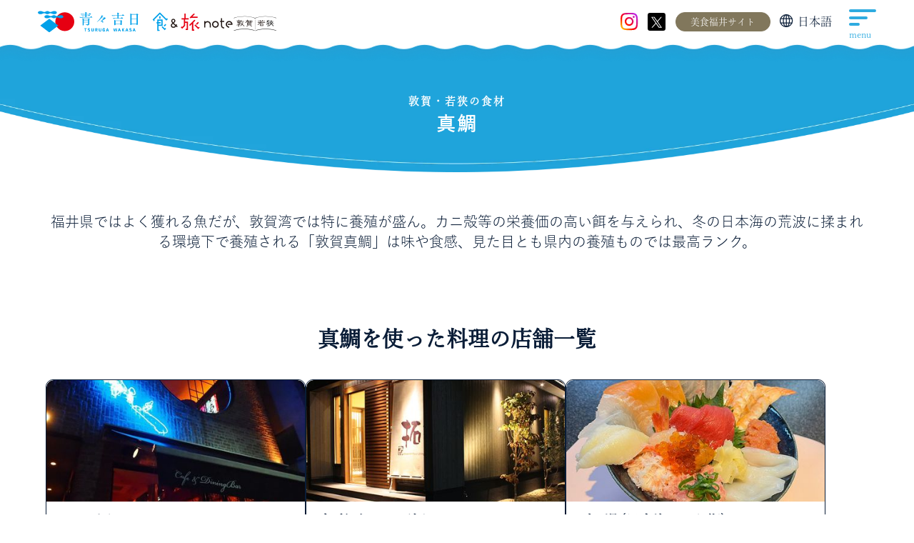

--- FILE ---
content_type: text/html; charset=utf-8
request_url: https://aoaokichijitsu-syokutabi.jp/shop?id=2&tag=%E7%9C%9F%E9%AF%9B&season=summer
body_size: 18019
content:



















  <!-- フロントエンド（一般ページ）レイアウト -->



<!doctype html>
<html lang="ja">
  
    
    <head prefix="og: http://ogp.me/ns# fb: http://ogp.me/ns/fb# article: http://ogp.me/ns/article#">
      <!-- Google Tag Manager -->
      <script>
        (function (w, d, s, l, i) {
          w[l] = w[l] || [];
          w[l].push({ 'gtm.start': new Date().getTime(), event: 'gtm.js' });
          var f = d.getElementsByTagName(s)[0],
            j = d.createElement(s),
            dl = l != 'dataLayer' ? '&l=' + l : '';
          j.async = true;
          j.src = 'https://www.googletagmanager.com/gtm.js?id=' + i + dl;
          f.parentNode.insertBefore(j, f);
        })(window, document, 'script', 'dataLayer', 'GTM-MDSSCK28');
      </script>
      <!-- End Google Tag Manager -->
      <meta charset="UTF-8">
      <meta http-equiv="X-UA-Compatible" content="IE=edge">
      <meta name="viewport" content="width=device-width, initial-scale=1.0">

      

      
      <script>
        (function (d) {
          var config = {
              kitId: 'lux2fec',
              scriptTimeout: 3000,
              async: true,
            },
            h = d.documentElement,
            t = setTimeout(function () {
              h.className = h.className.replace(/\bwf-loading\b/g, '') + ' wf-inactive';
            }, config.scriptTimeout),
            tk = d.createElement('script'),
            f = false,
            s = d.getElementsByTagName('script')[0],
            a;
          h.className += ' wf-loading';
          tk.src = 'https://use.typekit.net/' + config.kitId + '.js';
          tk.async = true;
          tk.onload = tk.onreadystatechange = function () {
            a = this.readyState;
            if (f || (a && a != 'complete' && a != 'loaded')) return;
            f = true;
            clearTimeout(t);
            try {
              Typekit.load(config);
            } catch (e) {}
          };
          s.parentNode.insertBefore(tk, s);
        })(document);
      </script>
      <link rel="stylesheet" href="https://cdn.jsdelivr.net/npm/bootstrap-icons@1.8.0/font/bootstrap-icons.css">
      <link rel="stylesheet" href="https://cdn.jsdelivr.net/fontawesome/4.7.0/css/font-awesome.min.css">
      <link rel="stylesheet" href="https://cdn.jsdelivr.net/npm/swiper@8/swiper-bundle.min.css">
      <link rel="stylesheet" media="screen" href="https://cdn.clipkit.co/tenants/1336/resources/assets/000/021/825/original/reset.css?1741947724">
      <link rel="stylesheet" media="screen" href="https://cdn.clipkit.co/tenants/1336/resources/assets/000/021/822/original/cms.css?1741950947">
      <link rel="stylesheet" media="screen" href="https://cdn.clipkit.co/tenants/1336/resources/assets/000/021/834/original/utility.css?1741947728">
      <link rel="stylesheet" media="screen" href="https://cdn.clipkit.co/tenants/1336/resources/assets/000/021/828/original/style.css?1759890802">
      <link rel="stylesheet" media="screen" href="https://cdn.clipkit.co/tenants/1336/resources/assets/000/021/831/original/themes.css?1741950950">
      
      

      <link href="https://cdn.clipkit.co/tenants/1336/sites/favicons/000/000/001/square/b9f19416-5e1c-437a-a79d-16d8a228d7a3.png?1705044083" rel="shortcut icon" type="image/vnd.microsoft.icon">
      <link rel="apple-touch-icon" href="https://cdn.clipkit.co/tenants/1336/sites/touch_icons/000/000/001/square/3f18d728-2f72-4e72-993e-c16c1c67be59.png?1705044083">
      
      
      
      
      
      
      
      
      
            
      <link rel="alternate" href="https://aoaokichijitsu-syokutabi.jp/shop" hreflang="ja">
      

      
  
  
  <title>店舗一覧ページ - 青々吉日 TSURUGA WAKASA 《食＆旅 note》</title>
   <link rel="canonical" href="https://aoaokichijitsu-syokutabi.jp/shop">
  <meta name="twitter:card" content="summary">
  <meta name="twitter:domain" content="aoaokichijitsu-syokutabi.jp">
  <meta name="description" content="敦賀・若狭の郷土料理や食材を取り扱っている店舗をご紹介します。">
  <meta name="twitter:title" content="青々吉日 TSURUGA WAKASA 《食＆旅 note》">
  <meta name="twitter:description" content="敦賀・若狭の郷土料理や食材を取り扱っている店舗をご紹介します。">
  <meta name="twitter:image" content="https://cdn.clipkit.co/tenants/1336/sites/images/000/000/001/medium/6f829fc1-bc9e-4737-a341-f4cc7356e64b.jpg?1741958298">
  <meta property="og:site_name" content="青々吉日 TSURUGA WAKASA 《食＆旅 note》">
  <meta property="og:type" content="website">
  <meta property="og:title" content="青々吉日 TSURUGA WAKASA 《食＆旅 note》">
  <meta property="og:url" content="https://aoaokichijitsu-syokutabi.jp/">
  <meta property="og:description" content="敦賀・若狭の郷土料理や食材を取り扱っている店舗をご紹介します。">
  <meta property="og:image" content="https://cdn.clipkit.co/tenants/1336/sites/images/000/000/001/large/6f829fc1-bc9e-4737-a341-f4cc7356e64b.jpg?1741958298">
  

    <meta name="robots" content="noindex,follow">
<meta name="csrf-param" content="authenticity_token" />
<meta name="csrf-token" content="mc8Plkgi69lGSzKYBmZYyt3PPTGUryvPWQRXD-B9j8rw8w1HHFtFpsiuhl6ImWGMz6ijQpRSK6cwWWu0Y3QC3Q" /><script>window.routing_root_path = '';
window.site_name = 'media';
I18n.defaultLocale = 'ja';
I18n.locale = 'ja';</script></head>

    <body data-pageid="local-cuisine">
      <!-- Google Tag Manager (noscript) -->
      <noscript
        ><iframe
          src="https://www.googletagmanager.com/ns.html?id=GTM-MDSSCK28"
          height="0"
          width="0"
          style="display:none;visibility:hidden"
        ></iframe
      ></noscript>
      <!-- End Google Tag Manager (noscript) -->
      














<div class="wrap wrap--sub wrap--local-cuisine">
  


    
    
    
    
    
    
    
    
    
    
    
    
    
    
    
    
    
    
    
    
    
    
    
    
    
    
    
    
    
    
    
    
    
    
    
    
    
    
    
    
    
    
    
    
    
    
    
    
    
    
    
    
    
    
    
    
    
    
    
    
    
    
    
    
    
    
    
    
    
    
    
    
    
    
    
    
    
    
    
    
    
    
    
    
    
    
  















<header id="header" class="header yu-mincho">
  <div class="header__inner">
    <div class="header-logo">
      <a href="/">
        <img src="/syoku/images/svg/header-logo.svg" alt="青々吉日TSURUGA WAKASA 食＆旅 note 敦賀 若狭" width="501" height="45">
      </a>
    </div>
    <div class="header__navi-area">
      <div class="header-instagram is-pc-tab">
        <a href="https://www.instagram.com/aoaokichijitsu/" target="_blank">
          <svg xmlns="http://www.w3.org/2000/svg" viewBox="0 0 30 30" fill="none">
            <defs>
              <linearGradient id="myGradient" x1="100%" y1="0%" x2="0%" y2="100%">
                <stop offset="10%" style="stop-color: rgba(189,36,230,1)"></stop>
                <stop offset="60%" style="stop-color: rgba(255,0,0,1)"></stop>
                <stop offset="90%" style="stop-color: rgba(255,188,2,1)"></stop>
              </linearGradient>
            </defs>
            <path id="circle" d="M14.5 2.51598C18.3227 2.51598 18.85 2.51598 20.3 2.6484C24.2545 2.78082 25.9682 4.6347 26.2318 8.60731C26.3636 10.1963 26.3636 10.5936 26.3636 14.4338C26.3636 18.274 26.3636 18.8037 26.2318 20.2603C26.1 24.1005 24.2545 25.9543 20.3 26.2192C18.7182 26.3516 18.3227 26.3516 14.5 26.3516C10.6773 26.3516 10.15 26.3516 8.7 26.2192C4.74545 26.0868 3.03182 24.2329 2.76818 20.2603C2.63636 18.6712 2.63636 18.274 2.63636 14.4338C2.63636 10.5936 2.63636 10.0639 2.76818 8.60731C2.9 4.76712 4.74545 2.91324 8.7 2.6484C10.15 2.6484 10.6773 2.51598 14.5 2.51598ZM14.5 0C10.5455 0 10.15 2.98023e-08 8.56818 0.13242C3.29545 0.26484 0.395455 3.17808 0.131818 8.47489C2.98023e-08 10.0639 0 10.4612 0 14.4338C0 18.4064 2.98023e-08 18.8037 0.131818 20.3927C0.395455 25.6895 3.29545 28.6027 8.56818 28.8676C10.15 29 10.5455 29 14.5 29C18.4545 29 18.85 29 20.4318 28.8676C25.7045 28.6027 28.6045 25.6895 28.8682 20.3927C29 18.8037 29 18.4064 29 14.4338C29 10.4612 29 10.0639 28.8682 8.47489C28.6045 3.17808 25.7045 0.26484 20.4318 0C18.85 0 18.4545 0 14.5 0ZM14.5 7.01827C10.4136 7.01827 7.11818 10.3288 7.11818 14.4338C7.11818 18.5388 10.4136 21.8493 14.5 21.8493C18.5864 21.8493 21.8818 18.5388 21.8818 14.4338C21.8818 10.3288 18.5864 7.01827 14.5 7.01827ZM14.5 19.2009C11.8636 19.2009 9.75454 17.0822 9.75454 14.4338C9.75454 11.7854 11.8636 9.66667 14.5 9.66667C17.1364 9.66667 19.2455 11.7854 19.2455 14.4338C19.2455 17.0822 17.1364 19.2009 14.5 19.2009ZM22.1455 5.03196C21.2227 5.03196 20.4318 5.82648 20.4318 6.75342C20.4318 7.68037 21.2227 8.47489 22.1455 8.47489C23.0682 8.47489 23.8591 7.68037 23.8591 6.75342C23.8591 5.82648 23.2 5.03196 22.1455 5.03196Z" fill="url(#myGradient)"></path>
          </svg>
        </a>
      </div>

      <div class="header-x is-pc-tab">
        <a href="https://x.com/wakasabay/"  target="_blank">
          <svg width="30" height="30" viewBox="0 0 30 30" fill="none" xmlns="http://www.w3.org/2000/svg">
            <rect width="30" height="30" rx="4" fill="black" />
            <path d="M13.2876 17.1282L6.58665 24.75H8.17455L13.9929 18.1321L18.6401 24.75H24L16.9726 14.7426L24 6.75H22.412L16.2676 13.7387L11.3599 6.75H6L13.2876 17.1282ZM15.4625 14.6544L16.1745 15.6509L21.8398 23.5803H19.4008L14.8288 17.1811L14.1168 16.1845L8.1738 7.86651H10.6129L15.4625 14.6544Z" fill="white" />
          </svg>
        </a>
      </div>
      <p class="header-official-link is-pc-tab">
        <a href="https://www.fuku-e.com/bisyoku-fukui/" class="" target="_blank">美食福井サイト</a>
      </p>

      




























  
  

  
  


  
  
  
  
  



    <div class="header-lang is-pc-tab yu-mincho">
      <div class="lang-select js-custom-select">
        <div class="lang-select__box js-custom-select__box">
          <svg version="1.1" xmlns="http://www.w3.org/2000/svg" viewBox="0 0 29 28" role="img" aria-label="language"
            class="lang-select__svg">
            <g transform="translate(0.8 0.672)" fill="none" stroke="#0A1D37">
                <path d="M125.607,113.186A12.4,12.4,0,1,1,113.2,100.8a12.395,12.395,0,0,1,12.4,12.386" transform="translate(-100.8 -100.572)" stroke-width="1.8"></path>
                <path d="M191.7,113.186c0,6.841-2.8,12.386-6.25,12.386s-6.25-5.546-6.25-12.386S182,100.8,185.45,100.8s6.25,5.546,6.25,12.386" transform="translate(-172.818 -100.572)" stroke-width="1.8"></path>
                <path d="M114.8,218.4h22.528" transform="translate(-113.66 -210.067)" stroke-linecap="square" stroke-width="1.8"></path>
                <path d="M114.8,347.2h22.528" transform="translate(-113.66 -329.951)" stroke-linecap="square" stroke-width="1.8"></path>
                <path d="M282.8,98v25" transform="translate(-270.202 -98)" stroke-width="1.8"></path>
              </g>
          </svg>
          日本語
        </div>
        <ul class="lang-select__list js-custom-select__list">
          <li>
            <a href="/en/shop/">English</a>
          </li>
          <li>
            <a href="/zh-cn/shop/">中文(簡体)</a>
          </li>
          <li>
            <a href="/zh-tw/shop/">中文(繁体)</a>
          </li>
          <li>
            <a href="/ko/shop/">한국어</a>
          </li>
        </ul>
        <div class="js-custom-select__layer"></div>
      </div>
    </div>
    <div class="menu-sp-lang is-sp">
      <div class="menu-sp-lang__now">
        <img src="https://cdn.clipkit.co/tenants/1336/resources/assets/000/021/882/original/lang-icon_sp.svg?1741947734" alt="" width="34" height="34">
        <p>日本語</p>
      </div>
      <ul class="menu-sp-lang__list">
        <li>
          <a href="/en/shop/">English</a>
        </li>
        <li>
          <a href="/zh-cn/shop/">中文(簡体)</a>
        </li>
        <li>
          <a href="/zh-tw/shop/">中文(繁体)</a>
        </li>
        <li>
          <a href="/ko/shop/">한국어</a>
        </li>
      </ul>
      
    </div>

  

<!--  -->


      <div class="header__hmbbtn">
        <div class="hmb-btn js-hmb-btn">
          <div class="hmb-btn__inner">
            <div class="hmb-btn__hmb">
              <span></span><span></span><span></span><span></span><span></span>
            </div>
          </div>
          <p>menu</p>
        </div>
      </div>
    </div>

  </div>

</header>
<div class="menu-sp yu-mincho">
  <div class="menu-sp__wrap">
    <div class="l-inner">
      <div class="menu-sp__nav">
        <div class="menu-sp__content">
          <h3 class="heading-shoku">
            <span class="heading-shoku__hole"></span>
            <p class="futura-pt">Gourmet note</p>
            <svg width="60" height="72" viewBox="0 0 60 72" fill="none" xmlns="http://www.w3.org/2000/svg">
              <path d="M23.8575 51.8669H39.5085V27.5129H19.0965V37.7099H15.8115V42.5519H19.0965V71.7749H27.3315V66.9329H23.8575V51.8669ZM31.8045 42.5519V37.7099H23.8575V32.1119H34.6755V47.1059H23.8575V42.5519H31.8045Z" fill="#00A0E9" />
              <path d="M31.1653 14.985H26.4043V24.165H31.1653V14.985Z" fill="#00A0E9" />
              <path d="M47.0048 61.74L38.8328 53.568L38.7428 53.478L35.3408 56.871L46.9148 68.445L47.0138 68.544L52.4948 63.054L52.5848 62.964L49.1738 59.463L47.0048 61.74Z" fill="#00A0E9" />
              <path d="M55.8521 22.707L53.6741 24.894L28.8791 0.09L28.7891 0L0.835117 28.035L0.745117 28.125L6.08212 33.741L6.17212 33.84L9.57412 30.456L7.46812 28.206L28.8611 6.876L53.6741 31.689L59.1641 26.199L59.2541 26.109L55.8521 22.707Z" fill="#00A0E9" />
              <path d="M43.2881 50.931L46.6901 54.333L53.0531 47.961L49.6601 44.478L43.2881 50.931Z" fill="#00A0E9" />
            </svg>
          </h3>
          <ul class="localmenu__ul localmenu__ul--column menu-sp__ul">
            <li>
              <a href="/#about-food" class="menu-sp-link">敦賀・若狭の食を知る</a>
            </li>
            <li class="accordion-menu">
              <div class="menu-sp-link accordion-menu__parent js-accordion">
                エリアから探す
                <span></span>
              </div>
              <div class="accordion-menu__child accordion-menu__child--area">
                <ul class="accordion-menu__ul">
                  <li class="accordion-menu__list">
                    <a href="/area?id=1">敦賀市</a>
                  </li>
                  <li class="accordion-menu__list">
                    <a href="/area?id=2">美浜町</a>
                  </li>
                  <li class="accordion-menu__list">
                    <a href="/area?id=3">若狭町</a>
                  </li>
                  <li class="accordion-menu__list">
                    <a href="/area?id=4">小浜市</a>
                  </li>
                  <li class="accordion-menu__list">
                    <a href="/area?id=5">おおい町</a>
                  </li>
                  <li class="accordion-menu__list">
                    <a href="/area?id=6">高浜町</a>
                  </li>
                </ul>
              </div>
            </li>
            <li class="accordion-menu">
              <div class="menu-sp-link accordion-menu__parent js-accordion">
                利用シーンから探す
                <span></span>
              </div>
              <div class="accordion-menu__child accordion-menu__child--scene">
                <ul class="accordion-menu__ul">
                  <li class="accordion-menu__list">
                    <a href="/scene?id=1">昼ごはん</a>
                  </li>
                  <li class="accordion-menu__list">
                    <a href="/scene?id=2">夜ごはん</a>
                  </li>
                  <li class="accordion-menu__list">
                    <a href="/scene?id=3">カフェ</a>
                  </li>
                  <li class="accordion-menu__list">
                    <a href="/scene?id=4">テイクアウト</a>
                  </li>
                </ul>
              </div>
            </li>
            <li class="accordion-menu">
              <div class="menu-sp-link accordion-menu__parent js-accordion">
                ジャンルから探す
                <span></span>
              </div>
              <div class="accordion-menu__child accordion-menu__child--genre">
                <ul class="accordion-menu__ul">
                  <li class="accordion-menu__list">
                    <a href="/genre?id=1">お魚</a>
                  </li>
                  <li class="accordion-menu__list">
                    <a href="/genre?id=2">お肉</a>
                  </li>
                  <li class="accordion-menu__list">
                    <a href="/genre?id=3">麵類</a>
                  </li>
                  <li class="accordion-menu__list">
                    <a href="/genre?id=4">和食</a>
                  </li>
                  <li class="accordion-menu__list">
                    <a href="/genre?id=5">洋食</a>
                  </li>
                  <li class="accordion-menu__list">
                    <a href="/genre?id=6">中華</a>
                  </li>
                </ul>
              </div>
            </li>
            <li>
              <a href="/column/" class="menu-sp-link">グルメコラム</a>
            </li>
          </ul>
        </div>

        <div class="menu-sp__content">
          <h3 class="heading-tabi">
            <span class="heading-tabi__hole"></span>
            <p class="futura-pt">Trip note</p>
            <svg width="73" height="67" viewBox="0 0 73 67" fill="none" xmlns="http://www.w3.org/2000/svg">
              <path d="M19.2381 0.56897H14.4699V18.531H3.50663V23.3895H12.3658V46.0837L5.73721 52.7213L3.54275 50.5358L0.120117 53.9585L5.63788 59.2053L5.73721 59.2956L17.1881 47.926L17.2243 47.8898V36.764H22.9226V59.3046H19.4368V64.0819L27.6999 64.1632L27.7811 32.1222V31.9868H17.2243V23.3895H30.4542V18.531H19.2381V0.56897Z" fill="#E60012" />
              <path d="M48.1543 35.8068L56.1193 27.8417L52.6064 24.3829L32.2964 44.8375L32.2061 44.9368L35.6106 48.3414L43.2958 40.6563V66.7369H51.5588V61.8784H48.1543V35.8068Z" fill="#E60012" />
              <path d="M69.4669 52.062L67.2725 54.2474L55.8486 42.7423L55.7583 42.652L52.3447 46.0566L67.2725 61.0746L72.8805 55.4756L69.4669 52.062Z" fill="#E60012" />
              <path d="M58.4678 40.7466L61.8814 44.1512L69.6297 36.4028L69.72 36.3125L66.3064 32.8989L58.5581 40.6473L58.4678 40.7466Z" fill="#E60012" />
              <path d="M37.8413 19.6598L40.0719 17.4293H64.5451V12.5707H44.9304L54.1418 3.35942L50.7823 0L47.4139 3.34136L34.5271 16.1559L34.4277 16.2462L37.8413 19.6598Z" fill="#E60012" />
            </svg>
          </h3>
          <ul class="localmenu__ul localmenu__ul--column menu-sp__ul">
            <li>
              <a href="/article/" class="menu-sp-link">旅コラム</a>
            </li>
            <li>
              <a href="/#pickup" class="menu-sp-link">祭・イベント／お知らせ</a>
            </li>
            <li class="accordion-menu">
              <div class="menu-sp-link accordion-menu__parent js-accordion">
                お土産を探す
                <span></span>
              </div>
              <div class="accordion-menu__child accordion-menu__child--trip">
                <ul class="accordion-menu__ul">
                  <li class="accordion-menu__list">
                    <a href="/#souvenir">敦賀・若狭と言えばコレ！</a>
                  </li>
                  <li class="accordion-menu__list">
                    <a href="/product">その他のお土産</a>
                  </li>
                  <li class="accordion-menu__list">
                    <a href="/product/category?tag=和菓子">和菓子</a>
                  </li>
                  <li class="accordion-menu__list">
                    <a href="/product/category?tag=洋菓子">洋菓子</a>
                  </li>
                  <li class="accordion-menu__list">
                    <a href="/product/category?tag=食材">食材</a>
                  </li>
                  <li class="accordion-menu__list">
                    <a href="/product/category?tag=調味料">調味料</a>
                  </li>
                  <li class="accordion-menu__list">
                    <a href="/product/category?tag=お酒">お酒</a>
                  </li>
                  <li class="accordion-menu__list">
                    <a href="/product/?tag=道の駅">道の駅</a>
                  </li>
                  <li class="accordion-menu__list">
                    <a href="/product/?tag=工芸品">工芸品</a>
                  </li>
                </ul>
              </div>
            </li>
            <li>
              <a href="/gallery/" class="menu-sp-link"">動画一覧</a>
            </li>
            <li>
              <a href="/access/" class="menu-sp-link"">アクセス</a>
            </li>
            <!-- <li>
              <a href="" class="menu-sp-link"">日本遺産プレミアム［鯖街道］</a>
            </li> -->
          </ul>
        </div>
      </div>

      <div class="menu-sp-sns is-sp">
        <p class="menu-sp-sns__ttl">公式SNS</p>
        <ul class="menu-sp-sns__list">
          <li class="header-instagram">
            <a href="https://www.instagram.com/aoaokichijitsu/" target="_blank">
              <svg xmlns="http://www.w3.org/2000/svg" viewBox="0 0 30 30" fill="none">
                <defs>
                  <linearGradient id="myGradientSp" x1="100%" y1="0%" x2="0%" y2="100%">
                    <stop offset="10%" style="stop-color: rgba(189,36,230,1)"></stop>
                    <stop offset="60%" style="stop-color: rgba(255,0,0,1)"></stop>
                    <stop offset="90%" style="stop-color: rgba(255,188,2,1)"></stop>
                  </linearGradient>
                </defs>
                <path id="circle" d="M14.5 2.51598C18.3227 2.51598 18.85 2.51598 20.3 2.6484C24.2545 2.78082 25.9682 4.6347 26.2318 8.60731C26.3636 10.1963 26.3636 10.5936 26.3636 14.4338C26.3636 18.274 26.3636 18.8037 26.2318 20.2603C26.1 24.1005 24.2545 25.9543 20.3 26.2192C18.7182 26.3516 18.3227 26.3516 14.5 26.3516C10.6773 26.3516 10.15 26.3516 8.7 26.2192C4.74545 26.0868 3.03182 24.2329 2.76818 20.2603C2.63636 18.6712 2.63636 18.274 2.63636 14.4338C2.63636 10.5936 2.63636 10.0639 2.76818 8.60731C2.9 4.76712 4.74545 2.91324 8.7 2.6484C10.15 2.6484 10.6773 2.51598 14.5 2.51598ZM14.5 0C10.5455 0 10.15 2.98023e-08 8.56818 0.13242C3.29545 0.26484 0.395455 3.17808 0.131818 8.47489C2.98023e-08 10.0639 0 10.4612 0 14.4338C0 18.4064 2.98023e-08 18.8037 0.131818 20.3927C0.395455 25.6895 3.29545 28.6027 8.56818 28.8676C10.15 29 10.5455 29 14.5 29C18.4545 29 18.85 29 20.4318 28.8676C25.7045 28.6027 28.6045 25.6895 28.8682 20.3927C29 18.8037 29 18.4064 29 14.4338C29 10.4612 29 10.0639 28.8682 8.47489C28.6045 3.17808 25.7045 0.26484 20.4318 0C18.85 0 18.4545 0 14.5 0ZM14.5 7.01827C10.4136 7.01827 7.11818 10.3288 7.11818 14.4338C7.11818 18.5388 10.4136 21.8493 14.5 21.8493C18.5864 21.8493 21.8818 18.5388 21.8818 14.4338C21.8818 10.3288 18.5864 7.01827 14.5 7.01827ZM14.5 19.2009C11.8636 19.2009 9.75454 17.0822 9.75454 14.4338C9.75454 11.7854 11.8636 9.66667 14.5 9.66667C17.1364 9.66667 19.2455 11.7854 19.2455 14.4338C19.2455 17.0822 17.1364 19.2009 14.5 19.2009ZM22.1455 5.03196C21.2227 5.03196 20.4318 5.82648 20.4318 6.75342C20.4318 7.68037 21.2227 8.47489 22.1455 8.47489C23.0682 8.47489 23.8591 7.68037 23.8591 6.75342C23.8591 5.82648 23.2 5.03196 22.1455 5.03196Z" fill="url(#myGradientSp)"></path>
                
              </svg>
            </a>
          </li>
          <li class="header-x">
            <a href="https://x.com/wakasabay/" target="_blank">
              <svg width="30" height="30" viewBox="0 0 30 30" fill="none" xmlns="http://www.w3.org/2000/svg">
                <rect width="30" height="30" rx="4" fill="black" />
                <path d="M13.2876 17.1282L6.58665 24.75H8.17455L13.9929 18.1321L18.6401 24.75H24L16.9726 14.7426L24 6.75H22.412L16.2676 13.7387L11.3599 6.75H6L13.2876 17.1282ZM15.4625 14.6544L16.1745 15.6509L21.8398 23.5803H19.4008L14.8288 17.1811L14.1168 16.1845L8.1738 7.86651H10.6129L15.4625 14.6544Z" fill="white" />
              </svg>
            </a>
          </li>
        </ul>
      </div>
    </div>
  </div>
  
  <div class="is-sp">
    




























  
  

  
  


  
  
  
  
  



    <div class="header-lang is-pc-tab yu-mincho">
      <div class="lang-select js-custom-select">
        <div class="lang-select__box js-custom-select__box">
          <svg version="1.1" xmlns="http://www.w3.org/2000/svg" viewBox="0 0 29 28" role="img" aria-label="language"
            class="lang-select__svg">
            <g transform="translate(0.8 0.672)" fill="none" stroke="#0A1D37">
                <path d="M125.607,113.186A12.4,12.4,0,1,1,113.2,100.8a12.395,12.395,0,0,1,12.4,12.386" transform="translate(-100.8 -100.572)" stroke-width="1.8"></path>
                <path d="M191.7,113.186c0,6.841-2.8,12.386-6.25,12.386s-6.25-5.546-6.25-12.386S182,100.8,185.45,100.8s6.25,5.546,6.25,12.386" transform="translate(-172.818 -100.572)" stroke-width="1.8"></path>
                <path d="M114.8,218.4h22.528" transform="translate(-113.66 -210.067)" stroke-linecap="square" stroke-width="1.8"></path>
                <path d="M114.8,347.2h22.528" transform="translate(-113.66 -329.951)" stroke-linecap="square" stroke-width="1.8"></path>
                <path d="M282.8,98v25" transform="translate(-270.202 -98)" stroke-width="1.8"></path>
              </g>
          </svg>
          日本語
        </div>
        <ul class="lang-select__list js-custom-select__list">
          <li>
            <a href="/en/shop/">English</a>
          </li>
          <li>
            <a href="/zh-cn/shop/">中文(簡体)</a>
          </li>
          <li>
            <a href="/zh-tw/shop/">中文(繁体)</a>
          </li>
          <li>
            <a href="/ko/shop/">한국어</a>
          </li>
        </ul>
        <div class="js-custom-select__layer"></div>
      </div>
    </div>
    <div class="menu-sp-lang is-sp">
      <div class="menu-sp-lang__now">
        <img src="https://cdn.clipkit.co/tenants/1336/resources/assets/000/021/882/original/lang-icon_sp.svg?1741947734" alt="" width="34" height="34">
        <p>日本語</p>
      </div>
      <ul class="menu-sp-lang__list">
        <li>
          <a href="/en/shop/">English</a>
        </li>
        <li>
          <a href="/zh-cn/shop/">中文(簡体)</a>
        </li>
        <li>
          <a href="/zh-tw/shop/">中文(繁体)</a>
        </li>
        <li>
          <a href="/ko/shop/">한국어</a>
        </li>
      </ul>
      
    </div>

  

<!--  -->

  </div>

  <p class="header-official-link is-sp">
    <a href="https://aoaokichijitsu.jp/" class="" target="_blank">美食福井サイト</a>
  </p>

  <div class="menu-sp__layer"></div>
</div>


  <div class="contents contents--sub contents--local-cuisine">
    <main>
      <div class="subhead yu-gothic">
        <div class="subhead__inner">
          <h1 class="heading-b">
          
            <span class="heading-b__ttl yu-mincho">敦賀・若狭の食材 </span>
          
            <span class="heading-b__name yu-gothic">真鯛</span>
          </h1>
        </div>
      </div>

      
      
      <div class="l-inner-l">
        <div class="intro">
          <p class="yu-gothic">福井県ではよく獲れる魚だが、敦賀湾では特に養殖が盛ん。カニ殻等の栄養価の高い餌を与えられ、冬の日本海の荒波に揉まれる環境下で養殖される「敦賀真鯛」は味や食感、見た目とも県内の養殖ものでは最高ランク。</p>
        </div>
      </div>
      

      <section class="select-store">
        <div class="l-inner-l">
          
            <h2 class="select-store__ttl yu-mincho">真鯛を使った料理の店舗一覧</h2>
          

          
            


    
  











<ul class="store-lists">
  

  

  
    <li>
      <article class="store-list">
        <a href="/shop/386">
          <div class="store-list__img">
            <img
              src="https://cdn.clipkit.co/tenants/1336/articles/images/000/000/476/original/f2e0fade-c9b3-4b23-b5fb-1aab33611aa9.jpg?1706094161&h=230&w=427"
              alt="BAR きらく"
              width="427"
              height="230"
            >
          </div>
          <div class="store-list__detail">
            <div class="store-list__detail-box">
              
              <h1 class="store-list__name yu-mincho">BAR きらく</h1>
              <p class="store-list__desc yu-gothic">
                創業56年の老舗バー、フルーツカクテルやお料理もご用意できます
              </p>
            </div>
            <ul class="store-tag yu-gothic">
              
              
              
                <li>敦賀市</li>
              
                <li>真鯛</li>
              
                <li>夜ごはん</li>
              
                <li>洋食</li>
              
            </ul>
          </div>
        </a>
      </article>
    </li>
  
    <li>
      <article class="store-list">
        <a href="/shop/175">
          <div class="store-list__img">
            <img
              src="https://cdn.clipkit.co/tenants/1336/articles/images/000/000/207/original/7c764509-d4bd-4f4f-9ede-5cb62ca18403.jpg?1702453749&h=230&w=427"
              alt="旬彩ダイニング拓"
              width="427"
              height="230"
            >
          </div>
          <div class="store-list__detail">
            <div class="store-list__detail-box">
              
              <h1 class="store-list__name yu-mincho">旬彩ダイニング拓</h1>
              <p class="store-list__desc yu-gothic">
                その日に仕入れた新鮮なお魚と、季節の旬なお野菜を、素材に合った料理でお出しいたします。日本酒をはじめ、お酒の種類も豊富です。おひとり様から、団体様まで、ご予算に応じておもてなしいたします。
              </p>
            </div>
            <ul class="store-tag yu-gothic">
              
              
              
                <li>敦賀市</li>
              
                <li>へしこ</li>
              
                <li>マグロ</li>
              
                <li>真鯛</li>
              
                <li>ぶり</li>
              
                <li>岩ガキ</li>
              
                <li>サバ</li>
              
                <li>昼ごはん</li>
              
                <li>夜ごはん</li>
              
                <li>和食</li>
              
                <li>お魚</li>
              
                <li>インバウンド対応</li>
              
            </ul>
          </div>
        </a>
      </article>
    </li>
  
    <li>
      <article class="store-list">
        <a href="/shop/297">
          <div class="store-list__img">
            <img
              src="https://cdn.clipkit.co/tenants/1336/articles/images/000/000/332/original/e428ca98-be6e-4ba4-82e5-a55ff8133bd5.jpg?1707303138&h=230&w=427"
              alt="味’s湯（日本海さかな街）"
              width="427"
              height="230"
            >
          </div>
          <div class="store-list__detail">
            <div class="store-list__detail-box">
              
              <h1 class="store-list__name yu-mincho">味’s湯（日本海さかな街）</h1>
              <p class="store-list__desc yu-gothic">
                好きなネタを何種類もトッピングでき、組み合わせはあなた次第！！生から焼く海鮮焼きもおススメです！！
              </p>
            </div>
            <ul class="store-tag yu-gothic">
              
              
              
                <li>敦賀市</li>
              
                <li>マグロ</li>
              
                <li>真鯛</li>
              
                <li>昼ごはん</li>
              
                <li>和食</li>
              
                <li>お魚</li>
              
            </ul>
          </div>
        </a>
      </article>
    </li>
  
    <li>
      <article class="store-list">
        <a href="/shop/184">
          <div class="store-list__img">
            <img
              src="https://cdn.clipkit.co/tenants/1336/articles/images/000/000/216/original/2255a979-5019-49ed-901f-5e29e14ab297.jpg?1702438037&h=230&w=427"
              alt="やまと寿し 本店"
              width="427"
              height="230"
            >
          </div>
          <div class="store-list__detail">
            <div class="store-list__detail-box">
              
              <h1 class="store-list__name yu-mincho">やまと寿し 本店</h1>
              <p class="store-list__desc yu-gothic">
                高級感ある店内で提供される熟練の技が光る、美味しい寿司を堪能できます。
テイクアウトも実施しておりますので是非ご利用ください。
              </p>
            </div>
            <ul class="store-tag yu-gothic">
              
              
              
                <li>小浜市</li>
              
                <li>マグロ</li>
              
                <li>真鯛</li>
              
                <li>サバ</li>
              
                <li>うなぎ</li>
              
                <li>昼ごはん</li>
              
                <li>和食</li>
              
                <li>お魚</li>
              
            </ul>
          </div>
        </a>
      </article>
    </li>
  
    <li>
      <article class="store-list">
        <a href="/shop/169">
          <div class="store-list__img">
            <img
              src="https://cdn.clipkit.co/tenants/1336/articles/images/000/000/201/original/8400ecd8-6835-490d-9864-51e356f4872e.jpg?1702452739&h=230&w=427"
              alt="イタリア料理　テアトロ"
              width="427"
              height="230"
            >
          </div>
          <div class="store-list__detail">
            <div class="store-list__detail-box">
              
              <h1 class="store-list__name yu-mincho">イタリア料理　テアトロ</h1>
              <p class="store-list__desc yu-gothic">
                敦賀市にある花に囲まれたレンガ造りの北イタリアの旧家のような洋食店。
ふらっと北イタリアの食堂を訪れるように、気軽にイタリア料理が楽しめるお店です。
              </p>
            </div>
            <ul class="store-tag yu-gothic">
              
              
              
                <li>敦賀市</li>
              
                <li>真鯛</li>
              
                <li>昼ごはん</li>
              
                <li>夜ごはん</li>
              
                <li>洋食</li>
              
            </ul>
          </div>
        </a>
      </article>
    </li>
  
    <li>
      <article class="store-list">
        <a href="/shop/188">
          <div class="store-list__img">
            <img
              src="https://cdn.clipkit.co/tenants/1336/articles/images/000/000/220/original/2cd04972-d62a-4132-89e2-498d551e7f8c.jpg?1702453246&h=230&w=427"
              alt="海鮮みなと家"
              width="427"
              height="230"
            >
          </div>
          <div class="store-list__detail">
            <div class="store-list__detail-box">
              
              <h1 class="store-list__name yu-mincho">海鮮みなと家</h1>
              <p class="store-list__desc yu-gothic">
                新鮮な魚を使用した海鮮丼やイクラ丼、ボリューム満点の天丼等の丼物や、ホタテや牡蠣の焼き物等の一品料理や豊富な魚介類を料理に合わせたお飲みものと共にお楽しみいただけます。
              </p>
            </div>
            <ul class="store-tag yu-gothic">
              
              
              
                <li>敦賀市</li>
              
                <li>サワラ</li>
              
                <li>真鯛</li>
              
                <li>サバ</li>
              
                <li>マグロ</li>
              
                <li>サザエ</li>
              
                <li>うなぎ</li>
              
                <li>ぶり</li>
              
                <li>昼ごはん</li>
              
                <li>夜ごはん</li>
              
                <li>洋食</li>
              
                <li>お魚</li>
              
            </ul>
          </div>
        </a>
      </article>
    </li>
  
    <li>
      <article class="store-list">
        <a href="/shop/299">
          <div class="store-list__img">
            <img
              src="https://cdn.clipkit.co/tenants/1336/articles/images/000/000/334/original/302dc3bd-4779-4c59-ace6-f101ee597399.jpg?1707293429&h=230&w=427"
              alt="寿し辰"
              width="427"
              height="230"
            >
          </div>
          <div class="store-list__detail">
            <div class="store-list__detail-box">
              
              <h1 class="store-list__name yu-mincho">寿し辰</h1>
              <p class="store-list__desc yu-gothic">
                旬の魚をいけすから取り、にぎり、刺身などでお召し上がりいただけます。また、アラは汁に、煮物でもおいしいです。
              </p>
            </div>
            <ul class="store-tag yu-gothic">
              
              
              
                <li>敦賀市</li>
              
                <li>アワビ</li>
              
                <li>サザエ</li>
              
                <li>真鯛</li>
              
                <li>マグロ</li>
              
                <li>うなぎ</li>
              
                <li>サバ</li>
              
                <li>昼ごはん</li>
              
                <li>夜ごはん</li>
              
                <li>和食</li>
              
                <li>お魚</li>
              
            </ul>
          </div>
        </a>
      </article>
    </li>
  
    <li>
      <article class="store-list">
        <a href="/shop/191">
          <div class="store-list__img">
            <img
              src="https://cdn.clipkit.co/tenants/1336/articles/images/000/000/223/original/7ddafca0-4ebf-4a9f-9494-6594b60d9f3a.jpg?1704867758&h=230&w=427"
              alt="敦賀さざなみリゾート　ちょうべい"
              width="427"
              height="230"
            >
          </div>
          <div class="store-list__detail">
            <div class="store-list__detail-box">
              
              <h1 class="store-list__name yu-mincho">敦賀さざなみリゾート　ちょうべい</h1>
              <p class="store-list__desc yu-gothic">
                越前若狭・山海の幸を、素材の味をそのまんまに、ご自身で焼きあげるという贅沢！
旬の味覚をご堪能ください。
              </p>
            </div>
            <ul class="store-tag yu-gothic">
              
              
              
                <li>敦賀市</li>
              
                <li>真鯛</li>
              
                <li>マグロ</li>
              
                <li>サザエ</li>
              
                <li>アワビ</li>
              
                <li>敦賀フグ</li>
              
                <li>若狭牛</li>
              
                <li>へしこ</li>
              
                <li>和食</li>
              
                <li>お肉</li>
              
                <li>お魚</li>
              
            </ul>
          </div>
        </a>
      </article>
    </li>
  
    <li>
      <article class="store-list">
        <a href="/shop/284">
          <div class="store-list__img">
            <img
              src="https://cdn.clipkit.co/tenants/1336/articles/images/000/000/319/original/9b420859-8496-4708-a178-830849d0ce44.jpg?1709272446&h=230&w=427"
              alt="割烹 福芳"
              width="427"
              height="230"
            >
          </div>
          <div class="store-list__detail">
            <div class="store-list__detail-box">
              
              <h1 class="store-list__name yu-mincho">割烹 福芳</h1>
              <p class="store-list__desc yu-gothic">
                若狭小浜の新鮮な魚介類を満喫していただけます。カウンター席の他に個室もございます。
              </p>
            </div>
            <ul class="store-tag yu-gothic">
              
              
              
                <li>小浜市</li>
              
                <li>昼ごはん</li>
              
                <li>和食</li>
              
                <li>お魚</li>
              
                <li>鯖</li>
              
                <li>夜ごはん</li>
              
                <li>アオリイカ</li>
              
                <li>真鯛</li>
              
            </ul>
          </div>
        </a>
      </article>
    </li>
  
    <li>
      <article class="store-list">
        <a href="/shop/163">
          <div class="store-list__img">
            <img
              src="https://cdn.clipkit.co/tenants/1336/articles/images/000/000/195/original/5833d65d-47aa-4e17-8d7d-eed732430d80.jpg?1702451390&h=230&w=427"
              alt="うお吟"
              width="427"
              height="230"
            >
          </div>
          <div class="store-list__detail">
            <div class="store-list__detail-box">
              
              <h1 class="store-list__name yu-mincho">うお吟</h1>
              <p class="store-list__desc yu-gothic">
                一“旬”を丼に込めました。福井県内外よりたくさんのお客様に御来店いただいております！
              </p>
            </div>
            <ul class="store-tag yu-gothic">
              
              
              
                <li>敦賀市</li>
              
                <li>へしこ</li>
              
                <li>うなぎ</li>
              
                <li>真鯛</li>
              
                <li>小浜よっぱらいサバ</li>
              
                <li>昼ごはん</li>
              
                <li>和食</li>
              
                <li>お魚</li>
              
            </ul>
          </div>
        </a>
      </article>
    </li>
  
    <li>
      <article class="store-list">
        <a href="/shop/219">
          <div class="store-list__img">
            <img
              src="https://cdn.clipkit.co/tenants/1336/articles/images/000/000/251/original/5084c333-9931-4d4f-8dfb-d8739ca24ad4.jpg?1702448782&h=230&w=427"
              alt="旬彩厨房　吉のぶ"
              width="427"
              height="230"
            >
          </div>
          <div class="store-list__detail">
            <div class="store-list__detail-box">
              
              <h1 class="store-list__name yu-mincho">旬彩厨房　吉のぶ</h1>
              <p class="store-list__desc yu-gothic">
                旬の食材と若狭の日本酒でおもてなし。小浜で獲れた魚介をふんだんに使う創作和食居酒屋で、気軽にゆっくり料理とお酒を楽しめます。
              </p>
            </div>
            <ul class="store-tag yu-gothic">
              
              
              
                <li>小浜市</li>
              
                <li>へしこ</li>
              
                <li>サバ</li>
              
                <li>サザエ</li>
              
                <li>真鯛</li>
              
                <li>ふくいサーモン</li>
              
                <li>マグロ</li>
              
                <li>マガキ</li>
              
                <li>夜ごはん</li>
              
                <li>和食</li>
              
                <li>お魚</li>
              
            </ul>
          </div>
        </a>
      </article>
    </li>
  
    <li>
      <article class="store-list">
        <a href="/shop/226">
          <div class="store-list__img">
            <img
              src="https://cdn.clipkit.co/tenants/1336/articles/images/000/000/258/original/5cc8474e-8010-491e-8e9f-9fe6f4112097.jpg?1702449302&h=230&w=427"
              alt="お食事処魚山亭"
              width="427"
              height="230"
            >
          </div>
          <div class="store-list__detail">
            <div class="store-list__detail-box">
              
              <h1 class="store-list__name yu-mincho">お食事処魚山亭</h1>
              <p class="store-list__desc yu-gothic">
                全てが地物。若狭湾で捕れた新鮮な地魚を毎日仕入れ、旬の味をお客様に提供するお店です。
              </p>
            </div>
            <ul class="store-tag yu-gothic">
              
              
              
                <li>小浜市</li>
              
                <li>へしこ</li>
              
                <li>真鯛</li>
              
                <li>サザエ</li>
              
                <li>サバ</li>
              
                <li>うなぎ</li>
              
                <li>ぶり</li>
              
                <li>昼ごはん</li>
              
                <li>夜ごはん</li>
              
                <li>和食</li>
              
                <li>お魚</li>
              
            </ul>
          </div>
        </a>
      </article>
    </li>
  
    <li>
      <article class="store-list">
        <a href="/shop/36282">
          <div class="store-list__img">
            <img
              src="https://cdn.clipkit.co/tenants/1336/articles/images/000/001/730/original/c45c294f-b531-45dd-b9cb-326acb1261ac.jpg?1709539187&h=230&w=427"
              alt="MC Resort 　海食 うお貞"
              width="427"
              height="230"
            >
          </div>
          <div class="store-list__detail">
            <div class="store-list__detail-box">
              
              <h1 class="store-list__name yu-mincho">MC Resort 　海食 うお貞</h1>
              <p class="store-list__desc yu-gothic">
                ネタの鮮度は抜群ですので、オリジナルのしょう油ダレでお召し上がり下さい。
              </p>
            </div>
            <ul class="store-tag yu-gothic">
              
              
              
                <li>敦賀市</li>
              
                <li>アワビ</li>
              
                <li>真鯛</li>
              
                <li>マグロ</li>
              
                <li>うなぎ</li>
              
                <li>若狭ふぐ</li>
              
                <li>ぶり</li>
              
                <li>昼ごはん</li>
              
                <li>夜ごはん</li>
              
                <li>和食</li>
              
                <li>お肉</li>
              
                <li>お魚</li>
              
                <li>麺類</li>
              
            </ul>
          </div>
        </a>
      </article>
    </li>
  
    <li>
      <article class="store-list">
        <a href="/shop/167">
          <div class="store-list__img">
            <img
              src="https://cdn.clipkit.co/tenants/1336/articles/images/000/000/199/original/1bee747f-8be3-44e9-b6a4-861d9aeb7c3e.jpg?1702452231&h=230&w=427"
              alt="味処　乃むら"
              width="427"
              height="230"
            >
          </div>
          <div class="store-list__detail">
            <div class="store-list__detail-box">
              
              <h1 class="store-list__name yu-mincho">味処　乃むら</h1>
              <p class="store-list__desc yu-gothic">
                敦賀湾の獲れたての新鮮な魚で美味い酒を。小細工なしの素材の味をご堪能下さい。
              </p>
            </div>
            <ul class="store-tag yu-gothic">
              
              
              
                <li>敦賀市</li>
              
                <li>へしこ</li>
              
                <li>ぶり</li>
              
                <li>サバ</li>
              
                <li>マグロ</li>
              
                <li>真鯛</li>
              
                <li>夜ごはん</li>
              
                <li>和食</li>
              
                <li>お魚</li>
              
            </ul>
          </div>
        </a>
      </article>
    </li>
  
    <li>
      <article class="store-list">
        <a href="/shop/130">
          <div class="store-list__img">
            <img
              src="https://cdn.clipkit.co/tenants/1336/articles/images/000/000/162/original/e1624f13-0f24-4427-b797-23eeaa790928.png?1702437128&h=230&w=427"
              alt="料理　やまもと　（山本鮮魚店）"
              width="427"
              height="230"
            >
          </div>
          <div class="store-list__detail">
            <div class="store-list__detail-box">
              
              <h1 class="store-list__name yu-mincho">料理　やまもと　<br>（山本鮮魚店）</h1>
              <p class="store-list__desc yu-gothic">
                敦賀市で魚屋の目利きと板前職人の技を堪能する料理店。
              </p>
            </div>
            <ul class="store-tag yu-gothic">
              
              
              
                <li>敦賀市</li>
              
                <li>うなぎ</li>
              
                <li>あわび</li>
              
                <li>真鯛</li>
              
                <li>サザエ</li>
              
                <li>マグロ</li>
              
                <li>サバ</li>
              
                <li>昼ごはん</li>
              
                <li>和食</li>
              
                <li>お魚</li>
              
            </ul>
          </div>
        </a>
      </article>
    </li>
  
    <li>
      <article class="store-list">
        <a href="/shop/142">
          <div class="store-list__img">
            <img
              src="https://cdn.clipkit.co/tenants/1336/articles/images/000/000/174/original/4eb93b3f-0eb6-4784-a0a3-98a87021d112.jpg?1702445700&h=230&w=427"
              alt="道の駅 若狭熊川宿"
              width="427"
              height="230"
            >
          </div>
          <div class="store-list__detail">
            <div class="store-list__detail-box">
              
              <h1 class="store-list__name yu-mincho">道の駅 若狭熊川宿</h1>
              <p class="store-list__desc yu-gothic">
                道の駅若狭熊川宿のオリジナル鯖寿司はジャンボサイズでポリューム満点!
              </p>
            </div>
            <ul class="store-tag yu-gothic">
              
              
              
                <li>若狭町</li>
              
                <li>サバ</li>
              
                <li>熊川葛</li>
              
                <li>真鯛</li>
              
                <li>昼ごはん</li>
              
                <li>和食</li>
              
            </ul>
          </div>
        </a>
      </article>
    </li>
  
    <li>
      <article class="store-list">
        <a href="/shop/334">
          <div class="store-list__img">
            <img
              src="https://cdn.clipkit.co/tenants/1336/articles/images/000/000/369/original/ec8f0274-e38d-4673-b4e2-5de0b38a4fff.jpg?1707216483&h=230&w=427"
              alt="すし良"
              width="427"
              height="230"
            >
          </div>
          <div class="store-list__detail">
            <div class="store-list__detail-box">
              
              <h1 class="store-list__name yu-mincho">すし良</h1>
              <p class="store-list__desc yu-gothic">
                一口サイズの小ぶりのシャリで、新鮮なネタがしっかりと味わえます。座敷のお席からは中庭を眺めながら、ゆっくりとお食事をしていただけます。
              </p>
            </div>
            <ul class="store-tag yu-gothic">
              
              
              
                <li>小浜市</li>
              
                <li>若狭フグ</li>
              
                <li>若狭ガレイ</li>
              
                <li>アワビ</li>
              
                <li>サバ</li>
              
                <li>真鯛</li>
              
                <li>昼ごはん</li>
              
                <li>夜ごはん</li>
              
                <li>和食</li>
              
                <li>お魚</li>
              
            </ul>
          </div>
        </a>
      </article>
    </li>
  
    <li>
      <article class="store-list">
        <a href="/shop/348">
          <div class="store-list__img">
            <img
              src="https://cdn.clipkit.co/tenants/1336/articles/images/000/000/384/original/b82f0249-bcc8-4714-b1ef-dfaa856e34ec.jpg?1705282806&h=230&w=427"
              alt="食遊ステーション　響"
              width="427"
              height="230"
            >
          </div>
          <div class="store-list__detail">
            <div class="store-list__detail-box">
              
              <h1 class="store-list__name yu-mincho">食遊ステーション　響</h1>
              <p class="store-list__desc yu-gothic">
                ランチは日替わりやお造り定食の他、若狭ぐじ定食も人気です。夜はその日仕入れた魚を中心に、お刺身から焼き物、天ぷら、鍋物など豊富にあります。幅広い年代層に好まれるようなメニュー作りを心がけています。
              </p>
            </div>
            <ul class="store-tag yu-gothic">
              
              
              
                <li>小浜市</li>
              
                <li>へしこ</li>
              
                <li>真鯛</li>
              
                <li>若狭がれい</li>
              
                <li>若狭ぐじ</li>
              
                <li>昼ごはん</li>
              
                <li>夜ごはん</li>
              
                <li>和食</li>
              
                <li>お魚</li>
              
            </ul>
          </div>
        </a>
      </article>
    </li>
  
    <li>
      <article class="store-list">
        <a href="/shop/177">
          <div class="store-list__img">
            <img
              src="https://cdn.clipkit.co/tenants/1336/articles/images/000/000/209/original/a01103eb-2fb9-4cc5-8a99-84ba3f0d2a86.jpg?1702454049&h=230&w=427"
              alt="めん魚房 松月"
              width="427"
              height="230"
            >
          </div>
          <div class="store-list__detail">
            <div class="store-list__detail-box">
              
              <h1 class="store-list__name yu-mincho">めん魚房 松月</h1>
              <p class="store-list__desc yu-gothic">
                日本海に面する自然豊かなこの土地で、新鮮活け魚料理から麺料理まで数多くのメニューを取り揃えております。
              </p>
            </div>
            <ul class="store-tag yu-gothic">
              
              
              
                <li>敦賀市</li>
              
                <li>インバウンド対応</li>
              
                <li>真鯛</li>
              
                <li>ぶり</li>
              
                <li>昼ごはん</li>
              
                <li>夜ごはん</li>
              
                <li>和食</li>
              
                <li>お魚</li>
              
                <li>麵類</li>
              
            </ul>
          </div>
        </a>
      </article>
    </li>
  
    <li>
      <article class="store-list">
        <a href="/shop/262">
          <div class="store-list__img">
            <img
              src="https://cdn.clipkit.co/tenants/1336/articles/images/000/000/297/original/36856c38-12dd-4842-81b3-69d67e19c707.jpg?1702624569&h=230&w=427"
              alt="うみから食堂"
              width="427"
              height="230"
            >
          </div>
          <div class="store-list__detail">
            <div class="store-list__detail-box">
              
              <h1 class="store-list__name yu-mincho">うみから食堂</h1>
              <p class="store-list__desc yu-gothic">
                ランチは気軽な食券システム、週末の夜はフルサービスで若狭の美味を味わっていただけます。
              </p>
            </div>
            <ul class="store-tag yu-gothic">
              
              
              
                <li>高浜町</li>
              
                <li>昼ごはん</li>
              
                <li>夜ごはん</li>
              
                <li>和食</li>
              
                <li>洋食</li>
              
                <li>へしこ</li>
              
                <li>真鯛</li>
              
                <li>ふくいサーモン</li>
              
                <li>ぶり</li>
              
            </ul>
          </div>
        </a>
      </article>
    </li>
  
    <li>
      <article class="store-list">
        <a href="/shop/289">
          <div class="store-list__img">
            <img
              src="https://cdn.clipkit.co/tenants/1336/articles/images/000/000/324/original/74d7a687-7b14-419e-9802-b54793c7b47a.jpg?1702864224&h=230&w=427"
              alt="寿し島川"
              width="427"
              height="230"
            >
          </div>
          <div class="store-list__detail">
            <div class="store-list__detail-box">
              
              <h1 class="store-list__name yu-mincho">寿し島川</h1>
              <p class="store-list__desc yu-gothic">
                若狭の食材を主にした、お寿しやお料理をご提供しております。
              </p>
            </div>
            <ul class="store-tag yu-gothic">
              
              
              
                <li>小浜市</li>
              
                <li>サバ</li>
              
                <li>アオリイカ</li>
              
                <li>真鯛</li>
              
                <li>若狭フグ</li>
              
                <li>サワラ</li>
              
                <li>ぶり</li>
              
                <li>うなぎ</li>
              
                <li>マグロ</li>
              
                <li>昼ごはん</li>
              
                <li>夜ごはん</li>
              
                <li>和食</li>
              
                <li>お魚</li>
              
            </ul>
          </div>
        </a>
      </article>
    </li>
  
    <li>
      <article class="store-list">
        <a href="/shop/213">
          <div class="store-list__img">
            <img
              src="https://cdn.clipkit.co/tenants/1336/articles/images/000/000/245/original/afd5f1be-e5f2-47ce-9eba-0d7b3709c0c8.jpg?1702448365&h=230&w=427"
              alt="いけす割烹 雅"
              width="427"
              height="230"
            >
          </div>
          <div class="store-list__detail">
            <div class="store-list__detail-box">
              
              <h1 class="store-list__name yu-mincho">いけす割烹 雅</h1>
              <p class="store-list__desc yu-gothic">
                大きな生簀でいつでも新鮮な海の幸を提供。一品料理や定食から多彩なコースまでリーズナブルに海の幸を味わえます。目の前で調理された新鮮な活魚を和の空間でゆったりとお楽しみください。
              </p>
            </div>
            <ul class="store-tag yu-gothic">
              
              
              
                <li>小浜市</li>
              
                <li>浜焼きサバ</li>
              
                <li>サバ</li>
              
                <li>真鯛</li>
              
                <li>若狭フグ</li>
              
                <li>マグロ</li>
              
                <li>若狭ぐじ</li>
              
                <li>岩ガキ</li>
              
                <li>アワビ</li>
              
                <li>サザエ</li>
              
                <li>イサザ</li>
              
                <li>昼ごはん</li>
              
                <li>夜ごはん</li>
              
                <li>和食</li>
              
                <li>お魚</li>
              
            </ul>
          </div>
        </a>
      </article>
    </li>
  
    <li>
      <article class="store-list">
        <a href="/shop/347">
          <div class="store-list__img">
            <img
              src="https://cdn.clipkit.co/tenants/1336/articles/images/000/000/383/original/a6124862-5394-4f1c-831e-1ae0806029e1.jpg?1705293260&h=230&w=427"
              alt="弥助寿司本舗"
              width="427"
              height="230"
            >
          </div>
          <div class="store-list__detail">
            <div class="store-list__detail-box">
              
              <h1 class="store-list__name yu-mincho">弥助寿司本舗</h1>
              <p class="store-list__desc yu-gothic">
                福井県敦賀 気比神宮前の寿司店です。新鮮な魚で美味しい寿司を提供しております。⁡
              </p>
            </div>
            <ul class="store-tag yu-gothic">
              
              
              
                <li>敦賀市</li>
              
                <li>うなぎ</li>
              
                <li>マグロ</li>
              
                <li>真鯛</li>
              
                <li>サバ</li>
              
                <li>昼ごはん</li>
              
                <li>夜ごはん</li>
              
                <li>和食</li>
              
                <li>お魚</li>
              
            </ul>
          </div>
        </a>
      </article>
    </li>
  
    <li>
      <article class="store-list">
        <a href="/shop/252">
          <div class="store-list__img">
            <img
              src="https://cdn.clipkit.co/tenants/1336/articles/images/000/000/287/original/d54a4f74-d2ff-4497-be32-563992ffe84c.jpg?1704962249&h=230&w=427"
              alt="居酒屋　月"
              width="427"
              height="230"
            >
          </div>
          <div class="store-list__detail">
            <div class="store-list__detail-box">
              
              <h1 class="store-list__name yu-mincho">居酒屋　月</h1>
              <p class="store-list__desc yu-gothic">
                新鮮な魚介類を中心にしたメニューが豊富。海が目の前にあるおおい町だからこそ、その日に獲れた新鮮なお刺身を存分に堪能できます。居酒屋メニューも充実していますよ。
              </p>
            </div>
            <ul class="store-tag yu-gothic">
              
              
              
                <li>おおい町</li>
              
                <li>へしこ</li>
              
                <li>アオリイカ</li>
              
                <li>ぶり</li>
              
                <li>真鯛</li>
              
                <li>サバ</li>
              
                <li>岩ガキ</li>
              
                <li>ふくいサーモン</li>
              
                <li>若狭ぐじ</li>
              
                <li>夜ごはん</li>
              
                <li>和食</li>
              
                <li>お肉</li>
              
                <li>お魚</li>
              
            </ul>
          </div>
        </a>
      </article>
    </li>
  
    <li>
      <article class="store-list">
        <a href="/shop/182">
          <div class="store-list__img">
            <img
              src="https://cdn.clipkit.co/tenants/1336/articles/images/000/000/214/original/4d611a0f-0e48-42fb-b3c5-564e1743af41.jpg?1702453953&h=230&w=427"
              alt="与三朗寿司"
              width="427"
              height="230"
            >
          </div>
          <div class="store-list__detail">
            <div class="store-list__detail-box">
              
              <h1 class="store-list__name yu-mincho">与三朗寿司</h1>
              <p class="store-list__desc yu-gothic">
                福井県敦賀市で寿司屋を営んで４０年。
『旨いもん』を追求し続け、伝統を守りつつも新しい味に挑戦しつづけています。
              </p>
            </div>
            <ul class="store-tag yu-gothic">
              
              
              
                <li>敦賀市</li>
              
                <li>へしこ</li>
              
                <li>サバ</li>
              
                <li>真鯛</li>
              
                <li>敦賀フグ</li>
              
                <li>昼ごはん</li>
              
                <li>夜ごはん</li>
              
                <li>和食</li>
              
                <li>お魚</li>
              
            </ul>
          </div>
        </a>
      </article>
    </li>
  
    <li>
      <article class="store-list">
        <a href="/shop/172">
          <div class="store-list__img">
            <img
              src="https://cdn.clipkit.co/tenants/1336/articles/images/000/000/204/original/94872490-8f6a-4ccd-882d-21d3a8143d83.jpg?1702453266&h=230&w=427"
              alt="小料理 登喜輪"
              width="427"
              height="230"
            >
          </div>
          <div class="store-list__detail">
            <div class="store-list__detail-box">
              
              <h1 class="store-list__name yu-mincho">小料理 登喜輪</h1>
              <p class="store-list__desc yu-gothic">
                自らが養殖したふぐ料理で、極上のおもてなし。
敦賀の町なかでとらふぐ、地の魚をお楽しみください。
              </p>
            </div>
            <ul class="store-tag yu-gothic">
              
              
              
                <li>敦賀市</li>
              
                <li>真鯛</li>
              
                <li>敦賀フグ</li>
              
                <li>夜ごはん</li>
              
                <li>和食</li>
              
                <li>お魚</li>
              
            </ul>
          </div>
        </a>
      </article>
    </li>
  
    <li>
      <article class="store-list">
        <a href="/shop/275">
          <div class="store-list__img">
            <img
              src="https://cdn.clipkit.co/tenants/1336/articles/images/000/000/310/original/d2ffa3bf-6361-4226-a11a-aaca9e2a4154.jpg?1723172943&h=230&w=427"
              alt="まるさん屋"
              width="427"
              height="230"
            >
          </div>
          <div class="store-list__detail">
            <div class="store-list__detail-box">
              
              <h1 class="store-list__name yu-mincho">まるさん屋</h1>
              <p class="store-list__desc yu-gothic">
                敦賀駅前で、新鮮な海の幸や季節ごとの旬の食材をはじめ、越前がに・若狭ふぐ・岩がき、海鮮丼に十割そばなど幅広い料理を提供しています。
              </p>
            </div>
            <ul class="store-tag yu-gothic">
              
              
              
                <li>敦賀市</li>
              
                <li>夜ごはん</li>
              
                <li>和食</li>
              
                <li>お魚</li>
              
                <li>浜焼きサバ</li>
              
                <li>岩ガキ</li>
              
                <li>真鯛</li>
              
                <li>若狭フグ</li>
              
                <li>若狭ぐじ</li>
              
                <li>ふくいサーモン</li>
              
                <li>サザエ</li>
              
            </ul>
          </div>
        </a>
      </article>
    </li>
  
    <li>
      <article class="store-list">
        <a href="/shop/189">
          <div class="store-list__img">
            <img
              src="https://cdn.clipkit.co/tenants/1336/articles/images/000/000/221/original/b73ea2ef-f15a-452a-ba6d-923b4fe6ad5c.jpg?1702453174&h=230&w=427"
              alt="Speranza Fiore"
              width="427"
              height="230"
            >
          </div>
          <div class="store-list__detail">
            <div class="store-list__detail-box">
              
              <h1 class="store-list__name yu-mincho">Speranza Fiore</h1>
              <p class="store-list__desc yu-gothic">
                敦賀の新鮮な食材を使用した本格イタリアンのお店。昼はパスタランチやコース、夜はアラカルトやコース料理が味わえ、イタリアンワインや福井の地酒などお酒も各種取り揃えております。リーズナブルなお値段で本格イタリアンをお楽しみください。
              </p>
            </div>
            <ul class="store-tag yu-gothic">
              
              
              
                <li>敦賀市</li>
              
                <li>昼ごはん</li>
              
                <li>夜ごはん</li>
              
                <li>洋食</li>
              
                <li>お魚</li>
              
                <li>ミディアムトマト</li>
              
                <li>真鯛</li>
              
                <li>若狭牛</li>
              
                <li>アワビ</li>
              
            </ul>
          </div>
        </a>
      </article>
    </li>
  
    <li>
      <article class="store-list">
        <a href="/shop/204">
          <div class="store-list__img">
            <img
              src="https://cdn.clipkit.co/tenants/1336/articles/images/000/000/236/original/c5b766bb-19a9-47bc-8e63-3e5b76eef4e0.jpg?1702452160&h=230&w=427"
              alt="トリノセツリ"
              width="427"
              height="230"
            >
          </div>
          <div class="store-list__detail">
            <div class="store-list__detail-box">
              
              <h1 class="store-list__name yu-mincho">トリノセツリ</h1>
              <p class="store-list__desc yu-gothic">
                減塩で体に優しい仕上がりにこだわるラーメン店。鶏からとった出汁でできた鷄ガラスープの醤油ラーメン「鷄そば」が看板メニューです。カフェのような店内で、女性1人でも気軽に訪れやすい雰囲気が特徴です。魚が苦手でも食べれる「敦賀真鯛そば」もオススメ！
              </p>
            </div>
            <ul class="store-tag yu-gothic">
              
              
              
                <li>敦賀市</li>
              
                <li>ソウルフード</li>
              
                <li>真鯛</li>
              
                <li>昼ごはん</li>
              
                <li>中華</li>
              
                <li>麺類</li>
              
                <li>インバウンド対応</li>
              
            </ul>
          </div>
        </a>
      </article>
    </li>
  
    <li>
      <article class="store-list">
        <a href="/shop/225">
          <div class="store-list__img">
            <img
              src="https://cdn.clipkit.co/tenants/1336/articles/images/000/000/257/original/2cec171b-3772-4e8d-8dee-d3825862e39f.jpg?1702449225&h=230&w=427"
              alt="きらく亭"
              width="427"
              height="230"
            >
          </div>
          <div class="store-list__detail">
            <div class="store-list__detail-box">
              
              <h1 class="store-list__name yu-mincho">きらく亭</h1>
              <p class="store-list__desc yu-gothic">
                お酒の品揃えと美味しい炭火焼き干物が自慢の居酒屋。若狭湾の旬の魚介を使用し、炭火で炙りながら楽しむ干物と豊富なお酒をお楽しみください。
              </p>
            </div>
            <ul class="store-tag yu-gothic">
              
              
              
                <li>小浜市</li>
              
                <li>へしこ</li>
              
                <li>若狭ガレイ</li>
              
                <li>若狭ぐじ</li>
              
                <li>アオリイカ</li>
              
                <li>真鯛</li>
              
                <li>サバ</li>
              
                <li>サザエ</li>
              
                <li>夜ごはん</li>
              
                <li>和食</li>
              
                <li>お魚</li>
              
            </ul>
          </div>
        </a>
      </article>
    </li>
  
    <li>
      <article class="store-list">
        <a href="/shop/294">
          <div class="store-list__img">
            <img
              src="https://cdn.clipkit.co/tenants/1336/articles/images/000/000/329/original/40e2f50c-9fef-4a29-9fc0-f32789f975ff.jpg?1707214813&h=230&w=427"
              alt="豪快鉄板焼き 海坊主(日本海さかな街)"
              width="427"
              height="230"
            >
          </div>
          <div class="store-list__detail">
            <div class="store-list__detail-box">
              
              <h1 class="store-list__name yu-mincho">豪快鉄板焼き 海坊主(日本海さかな街)</h1>
              <p class="store-list__desc yu-gothic">
                海鮮焼きコーナーオープン！！
お得なセットメニューあります！！
              </p>
            </div>
            <ul class="store-tag yu-gothic">
              
              
              
                <li>敦賀市</li>
              
                <li>マグロ</li>
              
                <li>サバ</li>
              
                <li>サザエ</li>
              
                <li>真鯛</li>
              
                <li>ぶり</li>
              
                <li>昼ごはん</li>
              
                <li>和食</li>
              
                <li>お魚</li>
              
            </ul>
          </div>
        </a>
      </article>
    </li>
  
    <li>
      <article class="store-list">
        <a href="/shop/187">
          <div class="store-list__img">
            <img
              src="https://cdn.clipkit.co/tenants/1336/articles/images/000/000/219/original/e7446ad7-7d06-4526-ae62-f13b74ab0bb2.jpg?1702453309&h=230&w=427"
              alt="中村旅館"
              width="427"
              height="230"
            >
          </div>
          <div class="store-list__detail">
            <div class="store-list__detail-box">
              
              <h1 class="store-list__name yu-mincho">中村旅館</h1>
              <p class="store-list__desc yu-gothic">
                敦賀ふぐ・敦賀真鯛を育てるかたわら、民宿やレンタルボートなど
お客様に美味しい魚を楽しんでいただけるよう営んでいます。
              </p>
            </div>
            <ul class="store-tag yu-gothic">
              
              
              
                <li>敦賀市</li>
              
                <li>真鯛</li>
              
                <li>若狭マハタ</li>
              
                <li>敦賀フグ</li>
              
                <li>和食</li>
              
                <li>お魚</li>
              
            </ul>
          </div>
        </a>
      </article>
    </li>
  
    <li>
      <article class="store-list">
        <a href="/shop/335">
          <div class="store-list__img">
            <img
              src="https://cdn.clipkit.co/tenants/1336/articles/images/000/000/370/original/513af2dd-a232-4c6d-8979-f0b708472cf5.jpg?1705282637&h=230&w=427"
              alt="浜照"
              width="427"
              height="230"
            >
          </div>
          <div class="store-list__detail">
            <div class="store-list__detail-box">
              
              <h1 class="store-list__name yu-mincho">浜照</h1>
              <p class="store-list__desc yu-gothic">
                地物を中心とした魚介類、野菜、肉を使った一品料理からコース料理、鍋物、お寿司などをご用意しております。
              </p>
            </div>
            <ul class="store-tag yu-gothic">
              
              
              
                <li>小浜市</li>
              
                <li>へしこ</li>
              
                <li>郷土料理</li>
              
                <li>若狭ガレイ</li>
              
                <li>若狭ぐじ</li>
              
                <li>うなぎ</li>
              
                <li>真鯛</li>
              
                <li>アワビ</li>
              
                <li>若狭牛</li>
              
                <li>夜ごはん</li>
              
                <li>和食</li>
              
                <li>お魚</li>
              
            </ul>
          </div>
        </a>
      </article>
    </li>
  
    <li>
      <article class="store-list">
        <a href="/shop/183">
          <div class="store-list__img">
            <img
              src="https://cdn.clipkit.co/tenants/1336/articles/images/000/000/215/original/898516db-40db-412b-9604-a7cd903d2e53.jpg?1702453515&h=230&w=427"
              alt="ダイニングしおそう敦賀駅前店"
              width="427"
              height="230"
            >
          </div>
          <div class="store-list__detail">
            <div class="store-list__detail-box">
              
              <h1 class="store-list__name yu-mincho">ダイニングしおそう敦賀駅前店</h1>
              <p class="store-list__desc yu-gothic">
                敦賀で旨い魚と旨い酒を楽しむなら、ダイニングしおそう敦賀駅前店！料理も素材を厳選し、味にもこだわりをもってお客様に喜んでいただけるように心がけております。
              </p>
            </div>
            <ul class="store-tag yu-gothic">
              
              
              
                <li>敦賀市</li>
              
                <li>へしこ</li>
              
                <li>真鯛</li>
              
                <li>ぶり</li>
              
                <li>サバ</li>
              
                <li>うなぎ</li>
              
                <li>マグロ</li>
              
                <li>昼ごはん</li>
              
                <li>夜ごはん</li>
              
                <li>和食</li>
              
                <li>お魚</li>
              
                <li>インバウンド対応</li>
              
            </ul>
          </div>
        </a>
      </article>
    </li>
  
    <li>
      <article class="store-list">
        <a href="/shop/174">
          <div class="store-list__img">
            <img
              src="https://cdn.clipkit.co/tenants/1336/articles/images/000/000/206/original/ad028920-e284-4f83-b50f-647b132a77a7.jpg?1702453504&h=230&w=427"
              alt="〜Sea of JAPAN〜 彩波（日本海さかな街）"
              width="427"
              height="230"
            >
          </div>
          <div class="store-list__detail">
            <div class="store-list__detail-box">
              
              <h1 class="store-list__name yu-mincho">〜Sea of JAPAN〜 彩波（日本海さかな街）</h1>
              <p class="store-list__desc yu-gothic">
                「日本海さかな街」内にある「Sea of Japan 彩波」。
看板メニューは、特産魚”敦賀真鯛”の切り身を入れた「敦賀真鯛らーめん」です。
              </p>
            </div>
            <ul class="store-tag yu-gothic">
              
              
              
                <li>敦賀市</li>
              
                <li>ソウルフード</li>
              
                <li>真鯛</li>
              
                <li>昼ごはん</li>
              
                <li>中華</li>
              
                <li>麵類</li>
              
            </ul>
          </div>
        </a>
      </article>
    </li>
  
    <li>
      <article class="store-list">
        <a href="/shop/192">
          <div class="store-list__img">
            <img
              src="https://cdn.clipkit.co/tenants/1336/articles/images/000/000/224/original/929f2648-90c3-4af7-ad76-aaed6d104d0d.jpg?1702453027&h=230&w=427"
              alt="生け簀の甲羅"
              width="427"
              height="230"
            >
          </div>
          <div class="store-list__detail">
            <div class="store-list__detail-box">
              
              <h1 class="store-list__name yu-mincho">生け簀の甲羅</h1>
              <p class="store-list__desc yu-gothic">
                福井県敦賀市に敦賀赤レンガ倉庫に居を構える、飲食店です。魚屋直営の仕入れ力を活かし、鮮度の良い食材を使った料理をご提供します。
              </p>
            </div>
            <ul class="store-tag yu-gothic">
              
              
              
                <li>敦賀市</li>
              
                <li>へしこ</li>
              
                <li>マガキ</li>
              
                <li>マグロ</li>
              
                <li>昼ごはん</li>
              
                <li>和食</li>
              
                <li>お魚</li>
              
                <li>インバウンド対応</li>
              
                <li>真鯛</li>
              
                <li>サザエ</li>
              
                <li>サバ</li>
              
                <li>ぶり</li>
              
            </ul>
          </div>
        </a>
      </article>
    </li>
  
    <li>
      <article class="store-list">
        <a href="/shop/330">
          <div class="store-list__img">
            <img
              src="https://cdn.clipkit.co/tenants/1336/articles/images/000/000/365/original/2e9b3355-d004-4621-9748-5c771a46f6e8.jpg?1710154529&h=230&w=427"
              alt="すし政"
              width="427"
              height="230"
            >
          </div>
          <div class="store-list__detail">
            <div class="store-list__detail-box">
              
              <h1 class="store-list__name yu-mincho">すし政</h1>
              <p class="store-list__desc yu-gothic">
                若狭湾でとれた新鮮な魚を使い寿しを作っております。特に、鯖や小鯛がたくさんとれ、当店自慢の焼き鯖寿し、鯖寿し、小鯛すずめ寿しを名物に、にぎりにも力を入れております。寿し飯は福井県産出米『こしひかり』、地元とば屋さんの『米酢』を使い作っております。是非一度、ご賞味ください。
              </p>
            </div>
            <ul class="store-tag yu-gothic">
              
              
              
                <li>小浜市</li>
              
                <li>イサザ</li>
              
                <li>サバ</li>
              
                <li>岩ガキ</li>
              
                <li>真鯛</li>
              
                <li>若狭ガレイ</li>
              
                <li>昼ごはん</li>
              
                <li>夜ごはん</li>
              
                <li>和食</li>
              
                <li>お魚</li>
              
            </ul>
          </div>
        </a>
      </article>
    </li>
  
    <li>
      <article class="store-list">
        <a href="/shop/359">
          <div class="store-list__img">
            <img
              src="https://cdn.clipkit.co/tenants/1336/articles/images/000/000/395/original/1febcbce-0e2d-4a1d-b5fd-0d0e4d2e7edd.jpg?1704853206&h=230&w=427"
              alt="ニューサンピア敦賀"
              width="427"
              height="230"
            >
          </div>
          <div class="store-list__detail">
            <div class="store-list__detail-box">
              
              <h1 class="store-list__name yu-mincho">ニューサンピア敦賀</h1>
              <p class="store-list__desc yu-gothic">
                地元食材を使った和・洋のお料理をセットメニューからコースまでご用意しています。
              </p>
            </div>
            <ul class="store-tag yu-gothic">
              
              
              
                <li>敦賀市</li>
              
                <li>真鯛</li>
              
                <li>敦賀フグ</li>
              
                <li>和食</li>
              
                <li>洋食</li>
              
            </ul>
          </div>
        </a>
      </article>
    </li>
  
    <li>
      <article class="store-list">
        <a href="/shop/274">
          <div class="store-list__img">
            <img
              src="https://cdn.clipkit.co/tenants/1336/articles/images/000/000/309/original/72724717-2371-491d-9f84-29e2e6da917d.jpg?1707215420&h=230&w=427"
              alt="鮮宴丼ひろし（日本海さかな街）"
              width="427"
              height="230"
            >
          </div>
          <div class="store-list__detail">
            <div class="store-list__detail-box">
              
              <h1 class="store-list__name yu-mincho">鮮宴丼ひろし（日本海さかな街）</h1>
              <p class="store-list__desc yu-gothic">
                リーズナブルな価格で新鮮海の幸をご提供いたします！
              </p>
            </div>
            <ul class="store-tag yu-gothic">
              
              
              
                <li>敦賀市</li>
              
                <li>サザエ</li>
              
                <li>うなぎ</li>
              
                <li>マグロ</li>
              
                <li>真鯛</li>
              
                <li>サバ</li>
              
                <li>昼ごはん</li>
              
                <li>和食</li>
              
                <li>お魚</li>
              
            </ul>
          </div>
        </a>
      </article>
    </li>
  
    <li>
      <article class="store-list">
        <a href="/shop/276">
          <div class="store-list__img">
            <img
              src="https://cdn.clipkit.co/tenants/1336/articles/images/000/000/311/original/a083d8f8-c4c0-453d-befe-1e60d8088a67.jpg?1702628874&h=230&w=427"
              alt="彩海"
              width="427"
              height="230"
            >
          </div>
          <div class="store-list__detail">
            <div class="store-list__detail-box">
              
              <h1 class="store-list__name yu-mincho">彩海</h1>
              <p class="store-list__desc yu-gothic">
                落ち着いた雰囲気の割烹料理屋。新鮮な魚介を使ったメニューがそろっています。ふぐを堪能できる「ふぐコース」は絶品です。
              </p>
            </div>
            <ul class="store-tag yu-gothic">
              
              
              
                <li>敦賀市</li>
              
                <li>マグロ</li>
              
                <li>真鯛</li>
              
                <li>昼ごはん</li>
              
                <li>夜ごはん</li>
              
                <li>和食</li>
              
                <li>お魚</li>
              
            </ul>
          </div>
        </a>
      </article>
    </li>
  
    <li>
      <article class="store-list">
        <a href="/shop/97">
          <div class="store-list__img">
            <img
              src="https://cdn.clipkit.co/tenants/1336/articles/images/000/000/129/original/0f753bd2-eec6-44c0-a3da-2d0cac4ae02a.jpg?1702436509&h=230&w=427"
              alt="丼屋　荘兵衛"
              width="427"
              height="230"
            >
          </div>
          <div class="store-list__detail">
            <div class="store-list__detail-box">
              
              <h1 class="store-list__name yu-mincho">丼屋　荘兵衛</h1>
              <p class="store-list__desc yu-gothic">
                敦賀駅西口『otta』に新名所「海鮮丼専門店 丼屋　荘兵衛」。港町敦賀の新鮮な海の幸をお届けします。
              </p>
            </div>
            <ul class="store-tag yu-gothic">
              
              
              
                <li>真鯛</li>
              
                <li>サバ</li>
              
                <li>うなぎ</li>
              
                <li>若狭牛</li>
              
                <li>昼ごはん</li>
              
                <li>夜ごはん</li>
              
                <li>和食</li>
              
                <li>お魚</li>
              
                <li>敦賀市</li>
              
            </ul>
          </div>
        </a>
      </article>
    </li>
  
    <li>
      <article class="store-list">
        <a href="/shop/185">
          <div class="store-list__img">
            <img
              src="https://cdn.clipkit.co/tenants/1336/articles/images/000/000/217/original/7272409b-1ac9-45a5-bef4-25b4ac53ce3a.jpg?1702453444&h=230&w=427"
              alt="あけぼの旅館"
              width="427"
              height="230"
            >
          </div>
          <div class="store-list__detail">
            <div class="store-list__detail-box">
              
              <h1 class="store-list__name yu-mincho">あけぼの旅館</h1>
              <p class="store-list__desc yu-gothic">
                豊かな海で育てられた極上の美味しさ。
店主自らが手塩にかけて育ててあげた敦賀ふぐを、一年を通してお召し上がりいただけます。
              </p>
            </div>
            <ul class="store-tag yu-gothic">
              
              
              
                <li>敦賀市</li>
              
                <li>敦賀フグ</li>
              
                <li>真鯛</li>
              
                <li>和食</li>
              
                <li>お魚</li>
              
                <li>インバウンド対応</li>
              
            </ul>
          </div>
        </a>
      </article>
    </li>
  
    <li>
      <article class="store-list">
        <a href="/shop/202">
          <div class="store-list__img">
            <img
              src="https://cdn.clipkit.co/tenants/1336/articles/images/000/000/234/original/f77eff79-0946-4add-ad31-36444d9a0c3b.jpg?1702452392&h=230&w=427"
              alt="炭家 はるばろ"
              width="427"
              height="230"
            >
          </div>
          <div class="store-list__detail">
            <div class="store-list__detail-box">
              
              <h1 class="store-list__name yu-mincho">炭家 はるばろ</h1>
              <p class="store-list__desc yu-gothic">
                主人自らが市場で仕入れる魚介と、炭火で調理する肉料理が評判の居酒屋。
ランチ営業では、カツオと昆布ダシの上品な旨味がきいた甘みの少ない関西風だし巻きをメインの「だし唐定食」がおすすめ！
              </p>
            </div>
            <ul class="store-tag yu-gothic">
              
              
              
                <li>敦賀市</li>
              
                <li>真鯛</li>
              
                <li>マグロ</li>
              
                <li>アオリイカ</li>
              
                <li>ぶり</li>
              
                <li>アワビ</li>
              
                <li>サワラ</li>
              
                <li>うなぎ</li>
              
                <li>岩ガキ</li>
              
                <li>かぶら</li>
              
                <li>サバ</li>
              
                <li>昼ごはん</li>
              
                <li>夜ごはん</li>
              
                <li>和食</li>
              
                <li>お肉</li>
              
                <li>お魚</li>
              
            </ul>
          </div>
        </a>
      </article>
    </li>
  
    <li>
      <article class="store-list">
        <a href="/shop/287">
          <div class="store-list__img">
            <img
              src="https://cdn.clipkit.co/tenants/1336/articles/images/000/000/322/original/5808f722-0f6c-45cb-b1c1-d9896a87d16e.jpg?1702863534&h=230&w=427"
              alt="和久里のごはんや おくどさん"
              width="427"
              height="230"
            >
          </div>
          <div class="store-list__detail">
            <div class="store-list__detail-box">
              
              <h1 class="store-list__name yu-mincho">和久里のごはんや おくどさん</h1>
              <p class="store-list__desc yu-gothic">
                約80席の広々とした空間で、小浜の湧き水によって育まれる、若狭の里山食材と里海食材をゆったりとカジュアルにお楽しみください。
              </p>
            </div>
            <ul class="store-tag yu-gothic">
              
              
              
                <li>小浜市</li>
              
                <li>真鯛</li>
              
                <li>若狭マハタ</li>
              
                <li>若狭ぐじ</li>
              
                <li>マグロ</li>
              
                <li>サバ</li>
              
                <li>谷田部ねぎ</li>
              
                <li>昼ごはん</li>
              
                <li>カフェ</li>
              
                <li>テイクアウト</li>
              
                <li>和食</li>
              
            </ul>
          </div>
        </a>
      </article>
    </li>
  
    <li>
      <article class="store-list">
        <a href="/shop/186">
          <div class="store-list__img">
            <img
              src="https://cdn.clipkit.co/tenants/1336/articles/images/000/000/218/original/9abfa5b9-e561-439c-8650-bc95ea3c6631.jpg?1702453378&h=230&w=427"
              alt="伝平荘"
              width="427"
              height="230"
            >
          </div>
          <div class="store-list__detail">
            <div class="store-list__detail-box">
              
              <h1 class="store-list__name yu-mincho">伝平荘</h1>
              <p class="store-list__desc yu-gothic">
                当館の主人は漁師をしているため、旬な魚介類を新鮮なうちにご提供いたします。
季節によってお料理が変わります。豪快な海の男の料理を心行くまでご堪能ください。
              </p>
            </div>
            <ul class="store-tag yu-gothic">
              
              
              
                <li>敦賀市</li>
              
                <li>真鯛</li>
              
                <li>敦賀フグ</li>
              
                <li>和食</li>
              
                <li>お魚</li>
              
            </ul>
          </div>
        </a>
      </article>
    </li>
  
</ul>

    
        </div>
      </section>

      <aside class="other-cuisine">
          
            <h2 class="other-cuisine__ttl yu-mincho">他の食材から探す</h2>
                  
        
        <div class="other-cuisine__swiper">
          
            <div class="swiper center-swiper food-swiper yu-gothic" data-index="OtherIngredient">
              



  
      

      
      
      
      

    




    
  




  <div class="swiper-wrapper">
    
      
      
        <div class="swiper-slide swiper-slide-active">
          <article>
            <a href="/shop?id=2&tag=岩ガキ&season=summer">
              <div class="food-img">
                <img src="https://cdn.clipkit.co/tenants/1336/tags/images/000/000/070/original/734c54cb-2fc7-4010-8a84-f89855601b30.jpg?1700622349" alt="岩ガキ" width="950" height="552">
              </div>
              <h1 class="goods__name">岩ガキ</h1>
            </a>
          </article>
        </div>
      
    
      
      
        <div class="swiper-slide swiper-slide-active">
          <article>
            <a href="/shop?id=2&tag=サザエ&season=summer">
              <div class="food-img">
                <img src="https://cdn.clipkit.co/tenants/1336/tags/images/000/000/071/original/f4f1139a-adf8-42c7-8aef-8658e8eabf72.jpg?1700622374" alt="サザエ" width="950" height="552">
              </div>
              <h1 class="goods__name">サザエ</h1>
            </a>
          </article>
        </div>
      
    
      
      
        <div class="swiper-slide swiper-slide-active">
          <article>
            <a href="/shop?id=2&tag=アワビ&season=summer">
              <div class="food-img">
                <img src="https://cdn.clipkit.co/tenants/1336/tags/images/000/000/072/original/857a9bcf-48f7-43f8-848f-dc2265773b51.jpg?1700622387" alt="アワビ" width="950" height="552">
              </div>
              <h1 class="goods__name">アワビ</h1>
            </a>
          </article>
        </div>
      
    
      
      
        <div class="swiper-slide swiper-slide-active">
          <article>
            <a href="/shop?id=2&tag=アオリイカ&season=summer">
              <div class="food-img">
                <img src="https://cdn.clipkit.co/tenants/1336/tags/images/000/000/073/original/6e3815d7-959f-4540-8b41-9313ff6423b1.jpg?1700622405" alt="アオリイカ" width="950" height="552">
              </div>
              <h1 class="goods__name">アオリイカ</h1>
            </a>
          </article>
        </div>
      
    
      
      
        <div class="swiper-slide swiper-slide-active">
          <article>
            <a href="/shop?id=2&tag=若狭ぐじ&season=summer">
              <div class="food-img">
                <img src="https://cdn.clipkit.co/tenants/1336/tags/images/000/000/055/original/2bc53367-75a1-4a90-836a-e94198fd89d8.jpg?1700622034" alt="若狭ぐじ" width="950" height="552">
              </div>
              <h1 class="goods__name">若狭ぐじ</h1>
            </a>
          </article>
        </div>
      
    
      
      
        <div class="swiper-slide swiper-slide-active">
          <article>
            <a href="/shop?id=2&tag=真鯛&season=summer">
              <div class="food-img">
                <img src="https://cdn.clipkit.co/tenants/1336/tags/images/000/000/056/original/c5d98eac-7b3b-454d-8c25-fe27b3a8176b.jpg?1700622078" alt="真鯛" width="950" height="552">
              </div>
              <h1 class="goods__name">真鯛</h1>
            </a>
          </article>
        </div>
      
    
      
      
        <div class="swiper-slide swiper-slide-active">
          <article>
            <a href="/shop?id=2&tag=サワラ&season=summer">
              <div class="food-img">
                <img src="https://cdn.clipkit.co/tenants/1336/tags/images/000/000/057/original/5508ac4c-1e59-45e9-9ff9-d2fc00290e1b.jpg?1705661332" alt="サワラ" width="950" height="552">
              </div>
              <h1 class="goods__name">サワラ</h1>
            </a>
          </article>
        </div>
      
    
      
      
        <div class="swiper-slide swiper-slide-active">
          <article>
            <a href="/shop?id=2&tag=サバ&season=summer">
              <div class="food-img">
                <img src="https://cdn.clipkit.co/tenants/1336/tags/images/000/000/058/original/5ee51c48-2cbc-470d-91b9-a54f9b90f3b0.jpg?1705661964" alt="サバ" width="950" height="552">
              </div>
              <h1 class="goods__name">サバ</h1>
            </a>
          </article>
        </div>
      
    
      
      
        <div class="swiper-slide swiper-slide-active">
          <article>
            <a href="/shop?id=2&tag=うなぎ&season=summer">
              <div class="food-img">
                <img src="https://cdn.clipkit.co/tenants/1336/tags/images/000/000/062/original/80c7f81a-d5bb-41d8-b458-5890cd2cfc8d.jpg?1700622211" alt="うなぎ" width="950" height="552">
              </div>
              <h1 class="goods__name">うなぎ</h1>
            </a>
          </article>
        </div>
      
    
      
      
        <div class="swiper-slide swiper-slide-active">
          <article>
            <a href="/shop?id=2&tag=イチジク&season=summer">
              <div class="food-img">
                <img src="https://cdn.clipkit.co/tenants/1336/tags/images/000/000/075/original/be859da3-faa1-45a7-a77d-2cfbb22b6b66.jpg?1705659908" alt="イチジク" width="950" height="552">
              </div>
              <h1 class="goods__name">イチジク</h1>
            </a>
          </article>
        </div>
      
    
      
      
        <div class="swiper-slide swiper-slide-active">
          <article>
            <a href="/shop?id=2&tag=若狭牛&season=summer">
              <div class="food-img">
                <img src="https://cdn.clipkit.co/tenants/1336/tags/images/000/000/067/original/58d21506-7a3c-4eb3-a621-082f442d228c.jpg?1700622282" alt="若狭牛" width="950" height="552">
              </div>
              <h1 class="goods__name">若狭牛</h1>
            </a>
          </article>
        </div>
      
    
      
      
        <div class="swiper-slide swiper-slide-active">
          <article>
            <a href="/shop?id=2&tag=しいたけ&season=summer">
              <div class="food-img">
                <img src="https://cdn.clipkit.co/tenants/1336/tags/images/000/000/068/original/48d88acb-fc1a-4366-901a-0b00cc99135f.jpg?1700622298" alt="しいたけ" width="950" height="552">
              </div>
              <h1 class="goods__name">しいたけ</h1>
            </a>
          </article>
        </div>
      
    
      
      
        <div class="swiper-slide swiper-slide-active">
          <article>
            <a href="/shop?id=2&tag=熊川くず&season=summer">
              <div class="food-img">
                <img src="https://cdn.clipkit.co/tenants/1336/tags/images/000/000/069/original/86f9edf2-a366-41cb-b9c3-3cc28812d2ab.jpg?1700622317" alt="熊川くず" width="950" height="552">
              </div>
              <h1 class="goods__name">熊川くず</h1>
            </a>
          </article>
        </div>
      
    
  </div>


              <div class="swiper-button-prev swiper-button-prev-OtherIngredient"></div>
              <div class="swiper-button-next swiper-button-prev-OtherIngredient"></div>
            </div>
          
        </div>
      </aside>

      <div class="topreturn-btn">
        <a href="/" class="btn-a btn-a--topreturn yu-gothic">
          <span>TOPに戻る</span>
        </a>
      </div>
    </main>
  </div>
  


    
    
    
    
    
    
    
    
    
    
    
    
    
    
    
    
    
    
    
    
    
    
    
    
    
    
    
    
    
    
    
    
    
    
    
    
    
    
    
    
    
    
    
    
    
    
    
    
    
    
    
    
    
    
    
    
    
    
    

  










<footer id="footer" class="footer yu-gothic">
  <div class="l-inner-l">
    <div class="footer__banner">
      <!-- <div class="footer-banner01">
        <a href="https://aoaokichijitsu.jp/" target="_blank" class="footer-banner-link">
          <picture>
            <source
              media="(max-width: 767px)"
              srcset="https://cdn.clipkit.co/tenants/1336/resources/assets/000/021/994/original/aoaokichijitsu-banner_sp.png?1741947747"
              type="image/png"
              width="505"
              height="105"
            >
            <img src="https://cdn.clipkit.co/tenants/1336/resources/assets/000/021/993/original/aoaokichijitsu-banner.png?1741947747" alt="「青々吉日　TSURUGA　WAKASA」周遊キャンペーン公式サイト" width="537" height="152">
          </picture>
        </a>
      </div> -->
      <div class="footer-banner01">
        <a href="https://www.fuku-e.com/bisyoku-fukui/" target="_blank" class="footer-banner-link">
          <img src="https://cdn.clipkit.co/tenants/1336/resources/assets/000/022/015/original/gastronomy.png?1741947750" alt="美食福井" width="410" height="164">
        </a>
      </div>
      <div class="footer-banner02">
        <div>
          <a href="https://wakasabay.jp/" target="_blank" class="footer-banner-link">
            <picture>
              <source
                media="(max-width: 767px)"
                srcset="https://cdn.clipkit.co/tenants/1336/resources/assets/000/022/064/original/wakasa-oneweb-banner_sp.png?1741947756"
                type="image/png"
                width="320"
                height="80"
              >
              <img src="https://cdn.clipkit.co/tenants/1336/resources/assets/000/022/063/original/wakasa-oneweb-banner.png?1741947756" alt="FUKUI 若狭ONE WEB WAKASA-BAY" width="341" height="70">
            </picture>
          </a>
        </div>
        <div>
          <a href="https://www.fuku-e.com/" target="_blank" class="footer-banner-link">
            <picture>
              <source
                media="(max-width: 767px)"
                srcset="https://cdn.clipkit.co/tenants/1336/resources/assets/000/022/011/original/fukui-dotcom-banner_sp.png?1741947749"
                type="image/png"
                width="321"
                height="80"
              >
              <img src="https://cdn.clipkit.co/tenants/1336/resources/assets/000/022/010/original/fukui-dotcom-banner.png?1741947749" alt="福井県公式観光サイト ふくいドットコム" width="341" height="70">
            </picture>
          </a>
        </div>
      </div>
    </div>

    <div class="footer-cooperation">
      <ul class="footer-cooperation__list">
        <li>
          <a href="https://tsuruga-kanko.jp/" target="_blank">一般社団法人 敦賀観光協会</a>
        </li>
        <li>
          <a href="https://wakasa-mihama.jp/" target="_blank">一般社団法人 若狭美浜観光協会</a>
        </li>
        <li>
          <a href="https://www.wakasa-mikatagoko.jp/" target="_blank">(一社)若狭三方五湖観光協会</a>
        </li>
        <li>
          <a href="https://www.wakasa-ohi.jp/" target="_blank">おおい町観光協会</a>
        </li>
        <li>
          <a href="https://www.wakasa-obama.jp/" target="_blank">若狭おばま観光案内所</a>
        </li>
        <li>
          <a href="https://wakasa-takahama.jp/" target="_blank">(一社)若狭高浜観光協会</a>
        </li>
        <li>
          <a href="http://www.tsuruga.or.jp/" target="_blank">敦賀商工会議所</a>
        </li>
        <li>
          <a href="https://www.obamacci.or.jp/" target="_blank">小浜商工会議所</a>
        </li>
        <li>
          <a href="https://ohi-shokokai.com/" target="_blank">おおい町商工会</a>
        </li>
        <li>
          <a href="https://www.wakasa-higashi.jp/" target="_blank">わかさ東商工会</a>
        </li>
        <li>
          <a href="http://www.taka-syou.jp/" target="_blank">高浜町商工会</a>
        </li>
      </ul>
    </div>
    <div class="footer-contact-address">
      <div class="footer-exco">
        <div class="footer-exco__wrap">
          <p class="footer-exco__ttl">若狭湾観光連盟</p>
        </div>
        <div class="footer-office">
          <div class="footer-office__address">
            <div class="footer-office__address-icon">
              <img src="https://cdn.clipkit.co/tenants/1336/resources/assets/000/021/978/original/footer-address.svg?1741947745" alt="住所のアイコン" width="53" height="53">
            </div>
            <p><span class="futura-pt">〒917-0297</span> 福井県小浜市遠敷1丁目101</p>
          </div>
          <div class="footer-office__tell futura-pt">
            <div class="footer-office__tell-icon is-pc-tab">
              <img src="/syoku/images/svg/footer-tell.svg" alt="電話番号のアイコン" width="53" height="53">
            </div>
            <p class="is-pc-tab">0770-64-5640</p>
            <a class="is-sp" href="tel:0770645640">
              <div class="footer-office__tell-icon">
                <img src="/syoku/images/svg/footer-tell.svg" alt=" }}" width="53" height="53">
              </div>
              <p>0770-64-5640</p>
            </a>
          </div>
          <div class="footer-office__mail futura-pt">
            <a href="mailto:wakasa01@quartz.ocn.ne.jp">
              <div class="footer-office__mail-icon">
                <img src="/syoku/images/svg/footer-mail.svg" alt="メールのアイコン" width="53" height="53">
              </div>
              <p>wakasa01@quartz.ocn.ne.jp</p>
            </a>
          </div>
        </div>
        <div class="footer-office footer-office__sns">
          <div class="footer-office__instagram futura-pt">
            <a href="https://www.instagram.com/aoaokichijitsu/" target="_blank">
              <div class="footer-office__instagram-icon">
                <img src="/syoku/images/svg/footer-instagram.svg" alt="インスタグラムのアイコン" width="48" height="48">
              </div>
            </a>
          </div>
          <div class="footer-office__x futura-pt">
            <a href="https://x.com/wakasabay/" target="_blank">
              <div class="footer-office__x-icon">
                <img src="/syoku/images/svg/footer-x.svg" alt="Xのアイコン" width="48" height="48">
              </div>
            </a>
          </div>
        </div>
      </div>
    </div>


    <div class="footer-privacy">
      <p>
        <a href="/privacy" class="footer-privacy__txt">サイトポリシー</a>
      </p>
      <p>
        <a href="/privacy/#privacy-policy" class="footer-privacy__txt">プライバシーポリシー</a>
      </p>
    </div>

    <p class="footer-copyright">Copyright&copy; 2024嶺南誘客キャンペーン実行委員会事務局All Rights Reserved.</p>
  </div>
</footer>

<div id="js-pagetop" class="pagetop">
  <i class="bi bi-chevron-up"></i>
</div>

<script
  src="https://cdnjs.cloudflare.com/ajax/libs/jquery/3.7.1/jquery.min.js"
  integrity="sha512-v2CJ7UaYy4JwqLDIrZUI/4hqeoQieOmAZNXBeQyjo21dadnwR+8ZaIJVT8EE2iyI61OV8e6M8PP2/4hpQINQ/g=="
  crossorigin="anonymous"
></script>
<script src="https://cdn.jsdelivr.net/npm/swiper@8/swiper-bundle.min.js"></script>
<script src="https://cdn.clipkit.co/tenants/1336/resources/assets/000/022/069/original/utility.js?1741947756"></script>
<script src="https://cdn.clipkit.co/tenants/1336/resources/assets/000/022/066/original/common.js?1741947756"></script>
<script src="https://cdn.clipkit.co/tenants/1336/resources/assets/000/022/067/original/script.js?1741947756"></script>
<script src="https://cdn.clipkit.co/tenants/1336/resources/assets/000/022/074/original/slider.js?1741950977"></script>

</div>

    <script src="//cdn.clipkit.co/clipkit_assets/beacon-414f23f8ff2b763f9a6861cc093f7ad22529a6ba44cd8cf474410fb416eaa182.js" async="async" id="clipkit-beacon" data-page-id="" data-domain="aoaokichijitsu-syokutabi.jp" data-url="/shop?id=2&amp;season=summer&amp;tag=%E7%9C%9F%E9%AF%9B" data-href="https://aoaokichijitsu-syokutabi.jp/media/beacon"></script><script async="async" data-label="saas" src="//b.clipkit.co/"></script>

<!--Clipkit(R) v14.23.1-20260121 Copyright (C) 2026 VECTOR Inc.-->

</body>

    
  
</html>


--- FILE ---
content_type: text/css
request_url: https://cdn.clipkit.co/tenants/1336/resources/assets/000/021/834/original/utility.css?1741947728
body_size: 2939
content:
.u-txt-bold{font-weight:bold !important}.u-txt-xsmall{font-size:1.2rem}@media screen and (max-width: 767px){.u-txt-xsmall{font-size:1rem !important}}.u-txt-small{font-size:1.4rem !important}@media screen and (max-width: 767px){.u-txt-small{font-size:1.2rem !important}}.u-txt-medium{font-size:1.8rem !important}@media screen and (max-width: 767px){.u-txt-medium{font-size:1.4rem !important}}.u-txt-large{font-size:2rem !important}@media screen and (max-width: 767px){.u-txt-large{font-size:1.6rem !important}}.u-link{color:red;text-decoration:underline}.u-link:hover{text-decoration:none}.u-ul-default{margin:1em 0;padding-left:40px;list-style-type:disc}.u-ul-default li{list-style:inherit}.u-ol-default{margin:1em 0;padding-left:40px;list-style-type:decimal}.u-ol-default li{list-style:inherit}.u-ul-style>li{position:relative;padding-left:1.3em}.u-ul-style>li::before{content:'・';display:inline-block;position:absolute;top:0;left:0}.u-ul-style--asterisk>li::before{content:'※'}.u-ul-style--disc>li::before{content:'●';color:#ccc}.u-ul-style--number>li{counter-increment:number}.u-ul-style--number>li::before{content:counter(number) "."}.u-align-l{text-align:left !important}.u-align-c{text-align:center !important}.u-align-r{text-align:right !important}@media screen and (max-width: 1000px){.u-align-l-tab{text-align:left !important}.u-align-c-tab{text-align:center !important}.u-align-r-tab{text-align:right !important}}@media screen and (max-width: 767px){.u-align-l-sp{text-align:left !important}.u-align-c-sp{text-align:center !important}.u-align-r-sp{text-align:right !important}}.u-iframe-responsive{position:relative;height:0;width:100%;padding-top:56.25%}.u-iframe-responsive iframe,.u-iframe-responsive video{position:absolute;top:0;left:0;height:100%;width:100%}.u-mt-s{margin-top:2rem !important}@media screen and (max-width: 767px){.u-mt-s{margin-top:1rem !important}}.u-mt-m{margin-top:4rem !important}@media screen and (max-width: 767px){.u-mt-m{margin-top:2rem !important}}.u-mt-l{margin-top:6rem !important}@media screen and (max-width: 767px){.u-mt-l{margin-top:3rem !important}}.u-mt-xl{margin-top:8rem !important}@media screen and (max-width: 767px){.u-mt-xl{margin-top:4rem !important}}.u-mb-s{margin-bottom:2rem !important}@media screen and (max-width: 767px){.u-mb-s{margin-bottom:1rem !important}}.u-mb-m{margin-bottom:4rem !important}@media screen and (max-width: 767px){.u-mb-m{margin-bottom:2rem !important}}.u-mb-l{margin-bottom:6rem !important}@media screen and (max-width: 767px){.u-mb-l{margin-bottom:3rem !important}}.u-mb-xl{margin-bottom:8rem !important}@media screen and (max-width: 767px){.u-mb-xl{margin-bottom:4rem !important}}.u-mt120{margin-top:12rem !important}.u-mb120{margin-bottom:12rem !important}.u-ml120{margin-left:12rem !important}.u-mr120{margin-right:12rem !important}.u-pt120{padding-top:12rem !important}.u-pb120{padding-bottom:12rem !important}.u-pl120{padding-left:12rem !important}.u-pr120{padding-right:12rem !important}.u-mt110{margin-top:11rem !important}.u-mb110{margin-bottom:11rem !important}.u-ml110{margin-left:11rem !important}.u-mr110{margin-right:11rem !important}.u-pt110{padding-top:11rem !important}.u-pb110{padding-bottom:11rem !important}.u-pl110{padding-left:11rem !important}.u-pr110{padding-right:11rem !important}.u-mt100{margin-top:10rem !important}.u-mb100{margin-bottom:10rem !important}.u-ml100{margin-left:10rem !important}.u-mr100{margin-right:10rem !important}.u-pt100{padding-top:10rem !important}.u-pb100{padding-bottom:10rem !important}.u-pl100{padding-left:10rem !important}.u-pr100{padding-right:10rem !important}.u-mt90{margin-top:9rem !important}.u-mb90{margin-bottom:9rem !important}.u-ml90{margin-left:9rem !important}.u-mr90{margin-right:9rem !important}.u-pt90{padding-top:9rem !important}.u-pb90{padding-bottom:9rem !important}.u-pl90{padding-left:9rem !important}.u-pr90{padding-right:9rem !important}.u-mt80{margin-top:8rem !important}.u-mb80{margin-bottom:8rem !important}.u-ml80{margin-left:8rem !important}.u-mr80{margin-right:8rem !important}.u-pt80{padding-top:8rem !important}.u-pb80{padding-bottom:8rem !important}.u-pl80{padding-left:8rem !important}.u-pr80{padding-right:8rem !important}.u-mt75{margin-top:7.5rem !important}.u-mb75{margin-bottom:7.5rem !important}.u-ml75{margin-left:7.5rem !important}.u-mr75{margin-right:7.5rem !important}.u-pt75{padding-top:7.5rem !important}.u-pb75{padding-bottom:7.5rem !important}.u-pl75{padding-left:7.5rem !important}.u-pr75{padding-right:7.5rem !important}.u-mt70{margin-top:7rem !important}.u-mb70{margin-bottom:7rem !important}.u-ml70{margin-left:7rem !important}.u-mr70{margin-right:7rem !important}.u-pt70{padding-top:7rem !important}.u-pb70{padding-bottom:7rem !important}.u-pl70{padding-left:7rem !important}.u-pr70{padding-right:7rem !important}.u-mt65{margin-top:6.5rem !important}.u-mb65{margin-bottom:6.5rem !important}.u-ml65{margin-left:6.5rem !important}.u-mr65{margin-right:6.5rem !important}.u-pt65{padding-top:6.5rem !important}.u-pb65{padding-bottom:6.5rem !important}.u-pl65{padding-left:6.5rem !important}.u-pr65{padding-right:6.5rem !important}.u-mt60{margin-top:6rem !important}.u-mb60{margin-bottom:6rem !important}.u-ml60{margin-left:6rem !important}.u-mr60{margin-right:6rem !important}.u-pt60{padding-top:6rem !important}.u-pb60{padding-bottom:6rem !important}.u-pl60{padding-left:6rem !important}.u-pr60{padding-right:6rem !important}.u-mt55{margin-top:5.5rem !important}.u-mb55{margin-bottom:5.5rem !important}.u-ml55{margin-left:5.5rem !important}.u-mr55{margin-right:5.5rem !important}.u-pt55{padding-top:5.5rem !important}.u-pb55{padding-bottom:5.5rem !important}.u-pl55{padding-left:5.5rem !important}.u-pr55{padding-right:5.5rem !important}.u-mt50{margin-top:5rem !important}.u-mb50{margin-bottom:5rem !important}.u-ml50{margin-left:5rem !important}.u-mr50{margin-right:5rem !important}.u-pt50{padding-top:5rem !important}.u-pb50{padding-bottom:5rem !important}.u-pl50{padding-left:5rem !important}.u-pr50{padding-right:5rem !important}.u-mt45{margin-top:4.5rem !important}.u-mb45{margin-bottom:4.5rem !important}.u-ml45{margin-left:4.5rem !important}.u-mr45{margin-right:4.5rem !important}.u-pt45{padding-top:4.5rem !important}.u-pb45{padding-bottom:4.5rem !important}.u-pl45{padding-left:4.5rem !important}.u-pr45{padding-right:4.5rem !important}.u-mt40{margin-top:4rem !important}.u-mb40{margin-bottom:4rem !important}.u-ml40{margin-left:4rem !important}.u-mr40{margin-right:4rem !important}.u-pt40{padding-top:4rem !important}.u-pb40{padding-bottom:4rem !important}.u-pl40{padding-left:4rem !important}.u-pr40{padding-right:4rem !important}.u-mt35{margin-top:3.5rem !important}.u-mb35{margin-bottom:3.5rem !important}.u-ml35{margin-left:3.5rem !important}.u-mr35{margin-right:3.5rem !important}.u-pt35{padding-top:3.5rem !important}.u-pb35{padding-bottom:3.5rem !important}.u-pl35{padding-left:3.5rem !important}.u-pr35{padding-right:3.5rem !important}.u-mt30{margin-top:3rem !important}.u-mb30{margin-bottom:3rem !important}.u-ml30{margin-left:3rem !important}.u-mr30{margin-right:3rem !important}.u-pt30{padding-top:3rem !important}.u-pb30{padding-bottom:3rem !important}.u-pl30{padding-left:3rem !important}.u-pr30{padding-right:3rem !important}.u-mt25{margin-top:2.5rem !important}.u-mb25{margin-bottom:2.5rem !important}.u-ml25{margin-left:2.5rem !important}.u-mr25{margin-right:2.5rem !important}.u-pt25{padding-top:2.5rem !important}.u-pb25{padding-bottom:2.5rem !important}.u-pl25{padding-left:2.5rem !important}.u-pr25{padding-right:2.5rem !important}.u-mt20{margin-top:2rem !important}.u-mb20{margin-bottom:2rem !important}.u-ml20{margin-left:2rem !important}.u-mr20{margin-right:2rem !important}.u-pt20{padding-top:2rem !important}.u-pb20{padding-bottom:2rem !important}.u-pl20{padding-left:2rem !important}.u-pr20{padding-right:2rem !important}.u-mt15{margin-top:1.5rem !important}.u-mb15{margin-bottom:1.5rem !important}.u-ml15{margin-left:1.5rem !important}.u-mr15{margin-right:1.5rem !important}.u-pt15{padding-top:1.5rem !important}.u-pb15{padding-bottom:1.5rem !important}.u-pl15{padding-left:1.5rem !important}.u-pr15{padding-right:1.5rem !important}.u-mt10{margin-top:1rem !important}.u-mb10{margin-bottom:1rem !important}.u-ml10{margin-left:1rem !important}.u-mr10{margin-right:1rem !important}.u-pt10{padding-top:1rem !important}.u-pb10{padding-bottom:1rem !important}.u-pl10{padding-left:1rem !important}.u-pr10{padding-right:1rem !important}.u-mt5{margin-top:.5rem !important}.u-mb5{margin-bottom:.5rem !important}.u-ml5{margin-left:.5rem !important}.u-mr5{margin-right:.5rem !important}.u-pt5{padding-top:.5rem !important}.u-pb5{padding-bottom:.5rem !important}.u-pl5{padding-left:.5rem !important}.u-pr5{padding-right:.5rem !important}.u-mt0{margin-top:0rem !important}.u-mb0{margin-bottom:0rem !important}.u-ml0{margin-left:0rem !important}.u-mr0{margin-right:0rem !important}.u-pt0{padding-top:0rem !important}.u-pb0{padding-bottom:0rem !important}.u-pl0{padding-left:0rem !important}.u-pr0{padding-right:0rem !important}@media screen and (max-width: 1000px){.u-mt120-tab{margin-top:12rem !important}.u-mb120-tab{margin-bottom:12rem !important}.u-ml120-tab{margin-left:12rem !important}.u-mr120-tab{margin-right:12rem !important}.u-pt120-tab{padding-top:12rem !important}.u-pb120-tab{padding-bottom:12rem !important}.u-pl120-tab{padding-left:12rem !important}.u-pr120-tab{padding-right:12rem !important}}@media screen and (max-width: 1000px){.u-mt110-tab{margin-top:11rem !important}.u-mb110-tab{margin-bottom:11rem !important}.u-ml110-tab{margin-left:11rem !important}.u-mr110-tab{margin-right:11rem !important}.u-pt110-tab{padding-top:11rem !important}.u-pb110-tab{padding-bottom:11rem !important}.u-pl110-tab{padding-left:11rem !important}.u-pr110-tab{padding-right:11rem !important}}@media screen and (max-width: 1000px){.u-mt100-tab{margin-top:10rem !important}.u-mb100-tab{margin-bottom:10rem !important}.u-ml100-tab{margin-left:10rem !important}.u-mr100-tab{margin-right:10rem !important}.u-pt100-tab{padding-top:10rem !important}.u-pb100-tab{padding-bottom:10rem !important}.u-pl100-tab{padding-left:10rem !important}.u-pr100-tab{padding-right:10rem !important}}@media screen and (max-width: 1000px){.u-mt90-tab{margin-top:9rem !important}.u-mb90-tab{margin-bottom:9rem !important}.u-ml90-tab{margin-left:9rem !important}.u-mr90-tab{margin-right:9rem !important}.u-pt90-tab{padding-top:9rem !important}.u-pb90-tab{padding-bottom:9rem !important}.u-pl90-tab{padding-left:9rem !important}.u-pr90-tab{padding-right:9rem !important}}@media screen and (max-width: 1000px){.u-mt80-tab{margin-top:8rem !important}.u-mb80-tab{margin-bottom:8rem !important}.u-ml80-tab{margin-left:8rem !important}.u-mr80-tab{margin-right:8rem !important}.u-pt80-tab{padding-top:8rem !important}.u-pb80-tab{padding-bottom:8rem !important}.u-pl80-tab{padding-left:8rem !important}.u-pr80-tab{padding-right:8rem !important}}@media screen and (max-width: 1000px){.u-mt75-tab{margin-top:7.5rem !important}.u-mb75-tab{margin-bottom:7.5rem !important}.u-ml75-tab{margin-left:7.5rem !important}.u-mr75-tab{margin-right:7.5rem !important}.u-pt75-tab{padding-top:7.5rem !important}.u-pb75-tab{padding-bottom:7.5rem !important}.u-pl75-tab{padding-left:7.5rem !important}.u-pr75-tab{padding-right:7.5rem !important}}@media screen and (max-width: 1000px){.u-mt70-tab{margin-top:7rem !important}.u-mb70-tab{margin-bottom:7rem !important}.u-ml70-tab{margin-left:7rem !important}.u-mr70-tab{margin-right:7rem !important}.u-pt70-tab{padding-top:7rem !important}.u-pb70-tab{padding-bottom:7rem !important}.u-pl70-tab{padding-left:7rem !important}.u-pr70-tab{padding-right:7rem !important}}@media screen and (max-width: 1000px){.u-mt65-tab{margin-top:6.5rem !important}.u-mb65-tab{margin-bottom:6.5rem !important}.u-ml65-tab{margin-left:6.5rem !important}.u-mr65-tab{margin-right:6.5rem !important}.u-pt65-tab{padding-top:6.5rem !important}.u-pb65-tab{padding-bottom:6.5rem !important}.u-pl65-tab{padding-left:6.5rem !important}.u-pr65-tab{padding-right:6.5rem !important}}@media screen and (max-width: 1000px){.u-mt60-tab{margin-top:6rem !important}.u-mb60-tab{margin-bottom:6rem !important}.u-ml60-tab{margin-left:6rem !important}.u-mr60-tab{margin-right:6rem !important}.u-pt60-tab{padding-top:6rem !important}.u-pb60-tab{padding-bottom:6rem !important}.u-pl60-tab{padding-left:6rem !important}.u-pr60-tab{padding-right:6rem !important}}@media screen and (max-width: 1000px){.u-mt55-tab{margin-top:5.5rem !important}.u-mb55-tab{margin-bottom:5.5rem !important}.u-ml55-tab{margin-left:5.5rem !important}.u-mr55-tab{margin-right:5.5rem !important}.u-pt55-tab{padding-top:5.5rem !important}.u-pb55-tab{padding-bottom:5.5rem !important}.u-pl55-tab{padding-left:5.5rem !important}.u-pr55-tab{padding-right:5.5rem !important}}@media screen and (max-width: 1000px){.u-mt50-tab{margin-top:5rem !important}.u-mb50-tab{margin-bottom:5rem !important}.u-ml50-tab{margin-left:5rem !important}.u-mr50-tab{margin-right:5rem !important}.u-pt50-tab{padding-top:5rem !important}.u-pb50-tab{padding-bottom:5rem !important}.u-pl50-tab{padding-left:5rem !important}.u-pr50-tab{padding-right:5rem !important}}@media screen and (max-width: 1000px){.u-mt45-tab{margin-top:4.5rem !important}.u-mb45-tab{margin-bottom:4.5rem !important}.u-ml45-tab{margin-left:4.5rem !important}.u-mr45-tab{margin-right:4.5rem !important}.u-pt45-tab{padding-top:4.5rem !important}.u-pb45-tab{padding-bottom:4.5rem !important}.u-pl45-tab{padding-left:4.5rem !important}.u-pr45-tab{padding-right:4.5rem !important}}@media screen and (max-width: 1000px){.u-mt40-tab{margin-top:4rem !important}.u-mb40-tab{margin-bottom:4rem !important}.u-ml40-tab{margin-left:4rem !important}.u-mr40-tab{margin-right:4rem !important}.u-pt40-tab{padding-top:4rem !important}.u-pb40-tab{padding-bottom:4rem !important}.u-pl40-tab{padding-left:4rem !important}.u-pr40-tab{padding-right:4rem !important}}@media screen and (max-width: 1000px){.u-mt35-tab{margin-top:3.5rem !important}.u-mb35-tab{margin-bottom:3.5rem !important}.u-ml35-tab{margin-left:3.5rem !important}.u-mr35-tab{margin-right:3.5rem !important}.u-pt35-tab{padding-top:3.5rem !important}.u-pb35-tab{padding-bottom:3.5rem !important}.u-pl35-tab{padding-left:3.5rem !important}.u-pr35-tab{padding-right:3.5rem !important}}@media screen and (max-width: 1000px){.u-mt30-tab{margin-top:3rem !important}.u-mb30-tab{margin-bottom:3rem !important}.u-ml30-tab{margin-left:3rem !important}.u-mr30-tab{margin-right:3rem !important}.u-pt30-tab{padding-top:3rem !important}.u-pb30-tab{padding-bottom:3rem !important}.u-pl30-tab{padding-left:3rem !important}.u-pr30-tab{padding-right:3rem !important}}@media screen and (max-width: 1000px){.u-mt25-tab{margin-top:2.5rem !important}.u-mb25-tab{margin-bottom:2.5rem !important}.u-ml25-tab{margin-left:2.5rem !important}.u-mr25-tab{margin-right:2.5rem !important}.u-pt25-tab{padding-top:2.5rem !important}.u-pb25-tab{padding-bottom:2.5rem !important}.u-pl25-tab{padding-left:2.5rem !important}.u-pr25-tab{padding-right:2.5rem !important}}@media screen and (max-width: 1000px){.u-mt20-tab{margin-top:2rem !important}.u-mb20-tab{margin-bottom:2rem !important}.u-ml20-tab{margin-left:2rem !important}.u-mr20-tab{margin-right:2rem !important}.u-pt20-tab{padding-top:2rem !important}.u-pb20-tab{padding-bottom:2rem !important}.u-pl20-tab{padding-left:2rem !important}.u-pr20-tab{padding-right:2rem !important}}@media screen and (max-width: 1000px){.u-mt15-tab{margin-top:1.5rem !important}.u-mb15-tab{margin-bottom:1.5rem !important}.u-ml15-tab{margin-left:1.5rem !important}.u-mr15-tab{margin-right:1.5rem !important}.u-pt15-tab{padding-top:1.5rem !important}.u-pb15-tab{padding-bottom:1.5rem !important}.u-pl15-tab{padding-left:1.5rem !important}.u-pr15-tab{padding-right:1.5rem !important}}@media screen and (max-width: 1000px){.u-mt10-tab{margin-top:1rem !important}.u-mb10-tab{margin-bottom:1rem !important}.u-ml10-tab{margin-left:1rem !important}.u-mr10-tab{margin-right:1rem !important}.u-pt10-tab{padding-top:1rem !important}.u-pb10-tab{padding-bottom:1rem !important}.u-pl10-tab{padding-left:1rem !important}.u-pr10-tab{padding-right:1rem !important}}@media screen and (max-width: 1000px){.u-mt5-tab{margin-top:.5rem !important}.u-mb5-tab{margin-bottom:.5rem !important}.u-ml5-tab{margin-left:.5rem !important}.u-mr5-tab{margin-right:.5rem !important}.u-pt5-tab{padding-top:.5rem !important}.u-pb5-tab{padding-bottom:.5rem !important}.u-pl5-tab{padding-left:.5rem !important}.u-pr5-tab{padding-right:.5rem !important}}@media screen and (max-width: 1000px){.u-mt0-tab{margin-top:0rem !important}.u-mb0-tab{margin-bottom:0rem !important}.u-ml0-tab{margin-left:0rem !important}.u-mr0-tab{margin-right:0rem !important}.u-pt0-tab{padding-top:0rem !important}.u-pb0-tab{padding-bottom:0rem !important}.u-pl0-tab{padding-left:0rem !important}.u-pr0-tab{padding-right:0rem !important}}@media screen and (max-width: 767px){.u-mt120-sp{margin-top:12rem !important}.u-mb120-sp{margin-bottom:12rem !important}.u-ml120-sp{margin-left:12rem !important}.u-mr120-sp{margin-right:12rem !important}.u-pt120-sp{padding-top:12rem !important}.u-pb120-sp{padding-bottom:12rem !important}.u-pl120-sp{padding-left:12rem !important}.u-pr120-sp{padding-right:12rem !important}}@media screen and (max-width: 767px){.u-mt110-sp{margin-top:11rem !important}.u-mb110-sp{margin-bottom:11rem !important}.u-ml110-sp{margin-left:11rem !important}.u-mr110-sp{margin-right:11rem !important}.u-pt110-sp{padding-top:11rem !important}.u-pb110-sp{padding-bottom:11rem !important}.u-pl110-sp{padding-left:11rem !important}.u-pr110-sp{padding-right:11rem !important}}@media screen and (max-width: 767px){.u-mt100-sp{margin-top:10rem !important}.u-mb100-sp{margin-bottom:10rem !important}.u-ml100-sp{margin-left:10rem !important}.u-mr100-sp{margin-right:10rem !important}.u-pt100-sp{padding-top:10rem !important}.u-pb100-sp{padding-bottom:10rem !important}.u-pl100-sp{padding-left:10rem !important}.u-pr100-sp{padding-right:10rem !important}}@media screen and (max-width: 767px){.u-mt90-sp{margin-top:9rem !important}.u-mb90-sp{margin-bottom:9rem !important}.u-ml90-sp{margin-left:9rem !important}.u-mr90-sp{margin-right:9rem !important}.u-pt90-sp{padding-top:9rem !important}.u-pb90-sp{padding-bottom:9rem !important}.u-pl90-sp{padding-left:9rem !important}.u-pr90-sp{padding-right:9rem !important}}@media screen and (max-width: 767px){.u-mt80-sp{margin-top:8rem !important}.u-mb80-sp{margin-bottom:8rem !important}.u-ml80-sp{margin-left:8rem !important}.u-mr80-sp{margin-right:8rem !important}.u-pt80-sp{padding-top:8rem !important}.u-pb80-sp{padding-bottom:8rem !important}.u-pl80-sp{padding-left:8rem !important}.u-pr80-sp{padding-right:8rem !important}}@media screen and (max-width: 767px){.u-mt75-sp{margin-top:7.5rem !important}.u-mb75-sp{margin-bottom:7.5rem !important}.u-ml75-sp{margin-left:7.5rem !important}.u-mr75-sp{margin-right:7.5rem !important}.u-pt75-sp{padding-top:7.5rem !important}.u-pb75-sp{padding-bottom:7.5rem !important}.u-pl75-sp{padding-left:7.5rem !important}.u-pr75-sp{padding-right:7.5rem !important}}@media screen and (max-width: 767px){.u-mt70-sp{margin-top:7rem !important}.u-mb70-sp{margin-bottom:7rem !important}.u-ml70-sp{margin-left:7rem !important}.u-mr70-sp{margin-right:7rem !important}.u-pt70-sp{padding-top:7rem !important}.u-pb70-sp{padding-bottom:7rem !important}.u-pl70-sp{padding-left:7rem !important}.u-pr70-sp{padding-right:7rem !important}}@media screen and (max-width: 767px){.u-mt65-sp{margin-top:6.5rem !important}.u-mb65-sp{margin-bottom:6.5rem !important}.u-ml65-sp{margin-left:6.5rem !important}.u-mr65-sp{margin-right:6.5rem !important}.u-pt65-sp{padding-top:6.5rem !important}.u-pb65-sp{padding-bottom:6.5rem !important}.u-pl65-sp{padding-left:6.5rem !important}.u-pr65-sp{padding-right:6.5rem !important}}@media screen and (max-width: 767px){.u-mt60-sp{margin-top:6rem !important}.u-mb60-sp{margin-bottom:6rem !important}.u-ml60-sp{margin-left:6rem !important}.u-mr60-sp{margin-right:6rem !important}.u-pt60-sp{padding-top:6rem !important}.u-pb60-sp{padding-bottom:6rem !important}.u-pl60-sp{padding-left:6rem !important}.u-pr60-sp{padding-right:6rem !important}}@media screen and (max-width: 767px){.u-mt55-sp{margin-top:5.5rem !important}.u-mb55-sp{margin-bottom:5.5rem !important}.u-ml55-sp{margin-left:5.5rem !important}.u-mr55-sp{margin-right:5.5rem !important}.u-pt55-sp{padding-top:5.5rem !important}.u-pb55-sp{padding-bottom:5.5rem !important}.u-pl55-sp{padding-left:5.5rem !important}.u-pr55-sp{padding-right:5.5rem !important}}@media screen and (max-width: 767px){.u-mt50-sp{margin-top:5rem !important}.u-mb50-sp{margin-bottom:5rem !important}.u-ml50-sp{margin-left:5rem !important}.u-mr50-sp{margin-right:5rem !important}.u-pt50-sp{padding-top:5rem !important}.u-pb50-sp{padding-bottom:5rem !important}.u-pl50-sp{padding-left:5rem !important}.u-pr50-sp{padding-right:5rem !important}}@media screen and (max-width: 767px){.u-mt45-sp{margin-top:4.5rem !important}.u-mb45-sp{margin-bottom:4.5rem !important}.u-ml45-sp{margin-left:4.5rem !important}.u-mr45-sp{margin-right:4.5rem !important}.u-pt45-sp{padding-top:4.5rem !important}.u-pb45-sp{padding-bottom:4.5rem !important}.u-pl45-sp{padding-left:4.5rem !important}.u-pr45-sp{padding-right:4.5rem !important}}@media screen and (max-width: 767px){.u-mt40-sp{margin-top:4rem !important}.u-mb40-sp{margin-bottom:4rem !important}.u-ml40-sp{margin-left:4rem !important}.u-mr40-sp{margin-right:4rem !important}.u-pt40-sp{padding-top:4rem !important}.u-pb40-sp{padding-bottom:4rem !important}.u-pl40-sp{padding-left:4rem !important}.u-pr40-sp{padding-right:4rem !important}}@media screen and (max-width: 767px){.u-mt35-sp{margin-top:3.5rem !important}.u-mb35-sp{margin-bottom:3.5rem !important}.u-ml35-sp{margin-left:3.5rem !important}.u-mr35-sp{margin-right:3.5rem !important}.u-pt35-sp{padding-top:3.5rem !important}.u-pb35-sp{padding-bottom:3.5rem !important}.u-pl35-sp{padding-left:3.5rem !important}.u-pr35-sp{padding-right:3.5rem !important}}@media screen and (max-width: 767px){.u-mt30-sp{margin-top:3rem !important}.u-mb30-sp{margin-bottom:3rem !important}.u-ml30-sp{margin-left:3rem !important}.u-mr30-sp{margin-right:3rem !important}.u-pt30-sp{padding-top:3rem !important}.u-pb30-sp{padding-bottom:3rem !important}.u-pl30-sp{padding-left:3rem !important}.u-pr30-sp{padding-right:3rem !important}}@media screen and (max-width: 767px){.u-mt25-sp{margin-top:2.5rem !important}.u-mb25-sp{margin-bottom:2.5rem !important}.u-ml25-sp{margin-left:2.5rem !important}.u-mr25-sp{margin-right:2.5rem !important}.u-pt25-sp{padding-top:2.5rem !important}.u-pb25-sp{padding-bottom:2.5rem !important}.u-pl25-sp{padding-left:2.5rem !important}.u-pr25-sp{padding-right:2.5rem !important}}@media screen and (max-width: 767px){.u-mt20-sp{margin-top:2rem !important}.u-mb20-sp{margin-bottom:2rem !important}.u-ml20-sp{margin-left:2rem !important}.u-mr20-sp{margin-right:2rem !important}.u-pt20-sp{padding-top:2rem !important}.u-pb20-sp{padding-bottom:2rem !important}.u-pl20-sp{padding-left:2rem !important}.u-pr20-sp{padding-right:2rem !important}}@media screen and (max-width: 767px){.u-mt15-sp{margin-top:1.5rem !important}.u-mb15-sp{margin-bottom:1.5rem !important}.u-ml15-sp{margin-left:1.5rem !important}.u-mr15-sp{margin-right:1.5rem !important}.u-pt15-sp{padding-top:1.5rem !important}.u-pb15-sp{padding-bottom:1.5rem !important}.u-pl15-sp{padding-left:1.5rem !important}.u-pr15-sp{padding-right:1.5rem !important}}@media screen and (max-width: 767px){.u-mt10-sp{margin-top:1rem !important}.u-mb10-sp{margin-bottom:1rem !important}.u-ml10-sp{margin-left:1rem !important}.u-mr10-sp{margin-right:1rem !important}.u-pt10-sp{padding-top:1rem !important}.u-pb10-sp{padding-bottom:1rem !important}.u-pl10-sp{padding-left:1rem !important}.u-pr10-sp{padding-right:1rem !important}}@media screen and (max-width: 767px){.u-mt5-sp{margin-top:.5rem !important}.u-mb5-sp{margin-bottom:.5rem !important}.u-ml5-sp{margin-left:.5rem !important}.u-mr5-sp{margin-right:.5rem !important}.u-pt5-sp{padding-top:.5rem !important}.u-pb5-sp{padding-bottom:.5rem !important}.u-pl5-sp{padding-left:.5rem !important}.u-pr5-sp{padding-right:.5rem !important}}@media screen and (max-width: 767px){.u-mt0-sp{margin-top:0rem !important}.u-mb0-sp{margin-bottom:0rem !important}.u-ml0-sp{margin-left:0rem !important}.u-mr0-sp{margin-right:0rem !important}.u-pt0-sp{padding-top:0rem !important}.u-pb0-sp{padding-bottom:0rem !important}.u-pl0-sp{padding-left:0rem !important}.u-pr0-sp{padding-right:0rem !important}}@media screen and (max-width: 767px){.u-mt-40-negative-sp{margin-top:-4rem !important}}@media screen and (max-width: 1000px){.is-pc{display:none}}@media screen and (max-width: 767px){.is-tab{display:none}}@media screen and (min-width: 1001px){.is-tab{display:none}}@media screen and (min-width: 768px){.is-sp{display:none !important}}@media screen and (max-width: 767px){.is-pc-tab{display:none}}@media screen and (min-width: 1001px){.is-tab-sp{display:none}}.l-section{padding:8rem 0}@media screen and (max-width: 767px){.l-section{padding:4rem 0}}.l-inner{margin:0 auto;width:1000px}@media screen and (max-width: 1200px){.l-inner{width:90%}}@media screen and (max-width: 767px){.l-inner{padding:0 1.5rem;width:100%}}.l-inner-l{margin:0 auto;width:1366px}@media screen and (max-width: 1400px){.l-inner-l{width:90%}}@media screen and (max-width: 767px){.l-inner-l{padding:0 1.5rem;width:100%}}.m-inner{margin:0 auto;width:1112px}@media screen and (max-width: 1200px){.m-inner{width:90%}}@media screen and (max-width: 767px){.m-inner{padding:0 1.5rem;width:100%}}.l-flex{display:flex}.l-flex--aic{align-items:center}.l-pos-relative{position:relative}.l-pos-center{transform:translate(-50%, -50%);position:absolute;top:50%;left:50%}.l-clearfix::after{clear:both;content:'';display:block}.l-left{float:left}.l-right{float:right}

/*# sourceMappingURL=https://cdn.clipkit.co/tenants/1336/resources/assets/000/021/835/original/utility.css.map?1741947727 */

--- FILE ---
content_type: text/css
request_url: https://cdn.clipkit.co/tenants/1336/resources/assets/000/021/828/original/style.css?1759890802
body_size: 21423
content:
html{font-size:10px}@media screen and (max-width: 1000px){html{font-size:1vw}}@media screen and (max-width: 767px){html{font-size:2.6667vw;scroll-padding-top:10rem}}body{background:#fff;color:#0a1d37;font-size:16px;font-size:16, 10rem;font-family:"Noto Serif JP","futura-pt","YuMinPr6N","Yu Mincho","Hiragino Mincho ProN","MS PMincho",arial,sans-serif;line-height:1.8;overflow-y:scroll !important}@media screen and (max-width: 767px){body{font-size:1.4rem}}::selection{color:#fff;background-color:#2ed8ae;text-shadow:0 0 1px #fff}.wrap{overflow:hidden;position:relative}img{height:auto;max-height:100%;max-width:100%;vertical-align:middle}sup{font-size:50%;vertical-align:super}.hidden-h{display:none}.txt-mc{color:#df1f26;text-shadow:0 0 1px #df1f26}.heading-a{text-align:center}.heading-a__en{display:block;letter-spacing:.5rem;font-size:2.3rem;font-weight:normal}@media screen and (max-width: 767px){.heading-a__en{letter-spacing:.2rem;font-size:1.4rem}}.heading-a__en--white{color:#fff}.heading-a__ja{display:block;letter-spacing:2.5px;line-height:1.2;font-size:4rem;font-weight:600}@media screen and (max-width: 767px){.heading-a__ja{font-size:2.4rem}}.heading-a__ja--white{color:#fff}.heading-b{letter-spacing:.2rem;text-align:center}.heading-b__ttl{display:block;color:#fff;font-size:clamp(1.4rem,1.15vw,2.2rem)}@media screen and (max-width: 767px){.heading-b__ttl{font-size:2.9333333333vw}}.heading-b__name{display:block;line-height:1.4;color:#fff;font-size:clamp(2.4rem,2.08vw,4rem);font-weight:bold}@media screen and (max-width: 767px){.heading-b__name{font-size:4vw}}.heading-c{text-align:center}.heading-c__en{display:block;letter-spacing:.5rem;color:#2eabe0;font-size:clamp(1.2rem,1.76vw,2.4rem);font-weight:normal}@media screen and (max-width: 767px){.heading-c__en{letter-spacing:.2rem;font-size:1.4rem}}.heading-c__ja{display:block;letter-spacing:2.5px;line-height:1.2;font-size:clamp(2rem,2.93vw,4rem);font-weight:600}@media screen and (max-width: 767px){.heading-c__ja{font-size:2.4rem}}.heading-shoku{position:relative;display:flex;flex-direction:column;align-items:center;gap:1.6rem;width:16.9rem;line-height:1;letter-spacing:.1rem;padding:clamp(1rem,.78vw,1.5rem);color:#2eabe0;background-color:#fff;font-size:clamp(1.6rem,1.2vw,2.3rem);font-weight:400;border:2px solid #0a1d37;border-radius:8px}@media screen and (max-width: 767px){.heading-shoku{width:clamp(10rem,22.95vw,17.6rem);padding:clamp(1rem,2.6vw,2rem);gap:.8rem;line-height:1.4;font-size:clamp(1.2rem,3vw,2.3rem)}}.heading-shoku p{font-size:clamp(1.2rem,2.3vw,2.3rem)}.heading-shoku svg{width:auto;height:clamp(5rem,7.4vw,7.4rem)}@media screen and (max-width: 767px){.heading-shoku svg{height:clamp(3.4rem,9.46vw,7.4rem)}}.heading-shoku::before{position:absolute;bottom:2px;left:50%;border-style:solid;border-width:1.6rem 1rem 0 1rem;border-color:#0a1d37 rgba(0,0,0,0) rgba(0,0,0,0);translate:-50% 100%;content:"";z-index:-1}@media screen and (max-width: 767px){.heading-shoku::before{bottom:5px}}.heading-shoku::after{position:absolute;bottom:2px;left:50%;border-style:solid;border-width:1.2rem .7rem 0 .7rem;border-color:#fff rgba(0,0,0,0) rgba(0,0,0,0);translate:-50% 100%;content:""}@media screen and (max-width: 767px){.heading-shoku::after{bottom:4px}}.heading-shoku__hole{position:absolute;width:1.5rem;height:.8rem;background-color:#fff;top:-3px;left:55%}@media screen and (max-width: 767px){.heading-shoku__hole{top:-2px}}.heading-tabi{position:relative;display:flex;flex-direction:column;align-items:center;gap:1.6rem;width:16.9rem;line-height:1;letter-spacing:.1rem;padding:clamp(1rem,.78vw,1.5rem);color:#df1f26;background-color:#fff;font-size:clamp(1.6rem,1.2vw,2.3rem);font-weight:400;border:2px solid #0a1d37;border-radius:8px}@media screen and (max-width: 767px){.heading-tabi{width:clamp(10rem,22.95vw,17.6rem);padding:clamp(1rem,2.6vw,2rem);gap:.8rem;line-height:1.4;font-size:clamp(1.2rem,3vw,2.3rem)}}.heading-tabi p{font-size:clamp(1.2rem,2.3vw,2.3rem)}.heading-tabi svg{width:auto;height:clamp(5rem,7.4vw,7.4rem)}@media screen and (max-width: 767px){.heading-tabi svg{height:clamp(3.4rem,9.46vw,7.4rem)}}.heading-tabi::before{position:absolute;bottom:2px;left:50%;border-style:solid;border-width:1.6rem 1rem 0 1rem;border-color:#0a1d37 rgba(0,0,0,0) rgba(0,0,0,0);translate:-50% 100%;content:"";z-index:-1}@media screen and (max-width: 767px){.heading-tabi::before{bottom:5px}}.heading-tabi::after{position:absolute;bottom:2px;left:50%;border-style:solid;border-width:1.2rem .7rem 0 .7rem;border-color:#fff rgba(0,0,0,0) rgba(0,0,0,0);translate:-50% 100%;content:""}@media screen and (max-width: 767px){.heading-tabi::after{bottom:4px}}.heading-tabi__hole{position:absolute;width:1.5rem;height:1.5rem;background-color:#fff;top:-3px;left:55%}@media screen and (max-width: 767px){.heading-tabi__hole{top:-2px}}.btn-a{position:relative;background:#df1f26;border:2px solid #df1f26;border-radius:4.5rem;line-height:1.6;color:#fff;display:inline-block;font-size:clamp(1.4rem,2.05vw,2.8rem);font-weight:bold;padding:1rem 6rem;transition:.25s;z-index:5}@media screen and (max-width: 767px){.btn-a{font-size:clamp(1.8rem,4.69vw,3.6rem);padding:.5rem 2rem}}.btn-a>span{display:inline-block;position:relative}.btn-a>span::after{content:"";font-family:"bootstrap-icons";font-size:75%;position:absolute;top:50%;right:-4.5rem;z-index:1;transform:translate(-50%, -50%)}@media screen and (max-width: 767px){.btn-a>span::after{right:-2.2rem}}.btn-a:hover{background:#fff;color:#df1f26}.btn-a--white{background:#fff;color:#df1f26}.btn-a--white:hover{background:#df1f26;color:#fff}.btn-a--indigo{color:#0a1d37;background:#fff;border:none}.btn-a--indigo:hover{color:#fff;background:#0a1d37}.btn-a--topreturn{background-color:#2eabe0;border:2px solid #2eabe0}.btn-a--topreturn:hover{color:#2eabe0}.btn-a--more{background-color:#0a1d37;border:2px solid #0a1d37}@media screen and (max-width: 767px){.btn-a--more{padding:.5rem 2.5rem;font-size:1.8rem}}.btn-a--more>span::after{content:""}@media screen and (max-width: 767px){.btn-a--more>span::after{right:-2.5rem}}.btn-a--more:hover{color:#0a1d37}.hmb-btn{position:relative;cursor:pointer;width:clamp(38px,2.6vw,50px);height:clamp(22px,1.77vw,34px)}@media screen and (max-width: 767px){.hmb-btn{width:clamp(36px,5.74vw,44px);height:clamp(21px,3.78vw,29px)}}.hmb-btn__inner{width:100%}.hmb-btn__hmb{display:block;position:relative;margin:0 auto;width:clamp(38px,2.6vw,50px);height:clamp(22px,1.77vw,34px)}@media screen and (max-width: 767px){.hmb-btn__hmb{width:clamp(36px,5.74vw,44px);height:clamp(21px,3.78vw,29px)}}.hmb-btn__hmb span{display:inline-block;transition:all .25s;position:absolute;left:0;height:4px;border-radius:10px;background:#2eabe0;width:100%;transform-origin:top right;transition:transform .2s cubic-bezier(0.25, 0.46, 0.45, 0.94);transition-delay:.2s}@media screen and (max-width: 767px){.hmb-btn__hmb span{height:3px}}.hmb-btn__hmb span:nth-of-type(1){top:0}.hmb-btn__hmb span:nth-of-type(2){top:calc(50% - 1.5px);width:70%}.hmb-btn__hmb span:nth-of-type(3){bottom:0;width:40%}.hmb-btn__hmb span:nth-of-type(4){width:100%;transform-origin:center center;transition-delay:0s;top:50%;transform:translateY(-50%) rotate(-45deg) scale(0, 1)}.hmb-btn__hmb span:nth-of-type(5){width:100%;transform-origin:center center;transition-delay:0s;top:50%;transform:translateY(-50%) rotate(45deg) scale(0, 1)}.hmb-btn>p{margin-top:5px;line-height:1.2;color:#2eabe0;font-size:clamp(1rem,1vw,1.6rem);text-align:left;width:100%}@media screen and (max-width: 1200px){.hmb-btn>p{margin-top:0;font-size:clamp(1rem,1.33vw,1.6rem)}}@media screen and (max-width: 767px){.hmb-btn>p{font-size:2.6666666667vw}}.hmb-btn.active .hmb-btn__hmb{width:3rem}@media screen and (max-width: 767px){.hmb-btn.active .hmb-btn__hmb{width:2rem}}.hmb-btn.active .hmb-btn__hmb span:nth-of-type(1){transform:scale(0, 1);transition-delay:0s}.hmb-btn.active .hmb-btn__hmb span:nth-of-type(2){width:50%;opacity:0;transform:translate3d(1.0833333334vw, 0px, 0px) scale(0, 1);transition-delay:0s}.hmb-btn.active .hmb-btn__hmb span:nth-of-type(3){transform:scale(0, 1);transition-delay:0s}.hmb-btn.active .hmb-btn__hmb span:nth-of-type(4){transform:translateY(-50%) rotate(-45deg) scale(1, 1);transition-delay:.2s}.hmb-btn.active .hmb-btn__hmb span:nth-of-type(5){transform:translateY(-50%) rotate(45deg) scale(1, 1);transition-delay:.3s}.hmb-btn.active>p{text-align:center}.pagetop{background:#2eabe0;color:#fff;font-size:3rem;line-height:1;padding:1.5rem;border:1px solid #fff;border-radius:50%;position:fixed;bottom:4.5rem;right:2rem;z-index:997;cursor:pointer;transition:.25s;opacity:0;pointer-events:none}.pagetop.active{opacity:1;pointer-events:all}@media screen and (max-width: 767px){.pagetop{font-size:2rem;padding:1rem;bottom:2rem;right:1rem}}.menu-sp{position:fixed;top:0;left:0;height:100%;width:100%;z-index:998;opacity:0;pointer-events:none;transition:opacity .6s ease-in-out,transform .6s ease-in-out}@media screen and (max-width: 767px){.menu-sp{background:#fff;height:100%;overflow-y:scroll}}.menu-sp__wrap{position:relative;background:#fff;padding:10.4166666667vw 0 5.2083333333vw;transform:translateY(-100%);transition:opacity .6s ease-in-out,transform .6s ease-in-out;z-index:1}@media screen and (max-width: 767px){.menu-sp__wrap{padding-top:26.6666666667vw;transform:translateY(-10%)}}.menu-sp__nav{display:flex;flex-direction:column;gap:clamp(2.4rem,2.5vw,4.8rem)}.menu-sp__nav .menu-sp__nav-ul{display:flex;justify-content:center;flex-wrap:wrap;gap:2rem}@media screen and (max-width: 767px){.menu-sp__nav .menu-sp__nav-ul{flex-direction:column}}.menu-sp__nav .menu-sp__nav-ul>li{margin:0 1.5rem}.menu-sp__content{display:flex;flex-direction:column;justify-content:center;align-items:center;gap:1rem}.menu-sp__content .heading-shoku{flex-direction:row-reverse !important;justify-content:center;padding:clamp(.5rem,.52vw,1rem) clamp(.9rem,.94vw,1.8rem);width:fit-content}@media screen and (max-width: 767px){.menu-sp__content .heading-shoku{padding:clamp(.5rem,1.3vw,1rem) clamp(1.4rem,3.65vw,2.8rem)}}.menu-sp__content .heading-shoku p{font-size:clamp(1.4rem,1.46vw,2.8rem)}@media screen and (max-width: 767px){.menu-sp__content .heading-shoku p{font-size:clamp(1.4rem,3.65vw,2.8rem)}}.menu-sp__content .heading-shoku svg{width:clamp(2.15rem,2.24vw,4.3rem);height:auto}@media screen and (max-width: 767px){.menu-sp__content .heading-shoku svg{width:clamp(2.5rem,6.52vw,5rem)}}.menu-sp__content .heading-tabi{flex-direction:row-reverse !important;justify-content:center;padding:1rem 1.8rem;width:fit-content}@media screen and (max-width: 767px){.menu-sp__content .heading-tabi{padding:clamp(.5rem,1.3vw,1rem) clamp(1.4rem,3.65vw,2.8rem)}}.menu-sp__content .heading-tabi p{font-size:clamp(1.4rem,1.46vw,2.8rem)}@media screen and (max-width: 767px){.menu-sp__content .heading-tabi p{font-size:clamp(1.4rem,3.65vw,2.8rem)}}.menu-sp__content .heading-tabi svg{width:clamp(2.15rem,2.24vw,4.3rem);height:auto}@media screen and (max-width: 767px){.menu-sp__content .heading-tabi svg{width:clamp(2.5rem,6.52vw,5rem)}}.menu-sp__ul{flex-direction:row !important;gap:clamp(1rem,2vw,2rem) !important}@media screen and (max-width: 767px){.menu-sp__ul{flex-direction:column !important;gap:0 !important;width:80%}}.menu-sp .localmenu__ul--column .menu-sp-link{padding:clamp(.9rem,.94vw,1.8rem) 0;font-size:clamp(1.6rem,.94vw,1.8rem)}@media screen and (max-width: 767px){.menu-sp .localmenu__ul--column .menu-sp-link{padding:clamp(1.8rem,4.69vw,3.6rem) 0;text-align:center}}.menu-sp .accordion-menu__parent span{right:0}@media screen and (max-width: 767px){.menu-sp .accordion-menu__parent span{right:clamp(1rem,2vw,2rem)}}.menu-sp .accordion-menu__parent span{width:clamp(.9rem,1.8vw,1.8rem);height:clamp(.9rem,1.8vw,1.8rem)}@media screen and (max-width: 767px){.menu-sp .accordion-menu__parent span{width:clamp(1.3rem,3.39vw,2.6rem);height:clamp(1.3rem,3.39vw,2.6rem)}}.menu-sp .accordion-menu__parent::before,.menu-sp .accordion-menu__parent::after{right:.8rem;height:clamp(.4rem,.8vw,.8rem)}@media screen and (max-width: 767px){.menu-sp .accordion-menu__parent::before,.menu-sp .accordion-menu__parent::after{right:clamp(1.6rem,4.17vw,3.2rem);height:clamp(.6rem,1.56vw,1.2rem)}}.menu-sp__layer{background:rgba(0,0,0,.6);position:absolute;top:0;left:0;height:100%;width:100%}@media screen and (max-width: 767px){.menu-sp__layer{display:none}}.menu-sp.open{opacity:1;pointer-events:auto}.menu-sp.open .menu-sp__wrap{transform:translateY(0)}.menu-sp-item{text-align:center;display:block}.menu-sp-item__en{line-height:1.2;letter-spacing:.2rem;color:#2eabe0;font-size:1.4rem}@media screen and (max-width: 1200px){.menu-sp-item__en{font-size:1.2rem}}.menu-sp-item__ja{line-height:1.4;font-size:1.8rem;transition:.25s}@media screen and (max-width: 1200px){.menu-sp-item__ja{font-size:1.6rem}}@media screen and (min-width: 768px){.menu-sp-item:hover .menu-sp-item__ja{color:#2eabe0}}.menu-sp-sns{margin-top:clamp(3.7rem,9.65vw,7.4rem)}.menu-sp-sns__ttl{text-align:center;font-size:clamp(1.6rem,4.17vw,3.2rem)}.menu-sp-sns__list{display:flex;justify-content:center;align-items:center;gap:clamp(2.9rem,7.56vw,5.8rem);margin-top:clamp(2rem,5.22vw,4rem)}.menu-sp-sns .header-instagram{margin-top:0}.menu-sp-sns .header-instagram svg{width:clamp(5rem,13.04vw,10rem);height:auto}.menu-sp-sns .header-x{margin-top:0;margin-left:0}.menu-sp-sns .header-x svg{width:clamp(5rem,13.04vw,10rem);height:auto}.menu-sp-lang{padding:4rem 0;background:#fff}.menu-sp-lang__now{display:flex;justify-content:center;align-items:center;gap:1rem}.menu-sp-lang__now>img{width:2.5rem;height:auto}.menu-sp-lang__now>p{font-size:1.4rem}.menu-sp-lang__list{display:flex;justify-content:center;gap:1rem;margin-top:1rem}.menu-sp-lang__list>li{padding-right:1rem;font-size:1.4rem;border-right:1px dashed #0a1d37}.menu-sp-lang__list>li:last-child{border-right:none}.localmenu{position:relative;z-index:5}.localmenu__wrap{display:grid;grid-template-columns:repeat(2, 1fr);align-items:flex-start;gap:4rem;margin:clamp(9rem,18vw,18rem) auto 0}@media screen and (max-width: 1100px){.localmenu__wrap{width:90%}}@media screen and (max-width: 767px){.localmenu__wrap{grid-template-columns:repeat(1, 1fr);gap:clamp(10rem,20.86vw,16rem);width:80%;margin:clamp(10rem,20.86vw,16rem) auto 0}}.localmenu__box{position:relative;padding:clamp(2rem,4vw,4rem) clamp(2rem,4vw,4rem) clamp(2.5rem,5vw,5rem);border-radius:2rem}.localmenu__box::before{position:absolute;width:100%;height:100%;background-color:#fff;border:1px solid rgba(223,31,38,.8);border-radius:2rem;bottom:-3px;right:-2.5px;content:"";z-index:-1}.localmenu__box::after{position:absolute;width:100%;height:100%;border:2px solid #2eabe0;border-radius:2rem;top:-3px;left:-2.5px;content:"";z-index:-1}.localmenu__ttl-wrap{position:absolute;top:-4rem;left:50%;transform:translate(-50%, -50%)}@media screen and (max-width: 767px){.localmenu__ttl-wrap{top:-2.5rem}}.localmenu__ul{display:flex;justify-content:center;flex-wrap:wrap;gap:3rem}.localmenu__ul .menu-sp-link{display:block;padding:0 0 1rem;width:100%;line-height:1.2;font-size:1.8rem}@media screen and (max-width: 767px){.localmenu__ul .menu-sp-link{font-size:clamp(1.7rem,4.43vw,3.4rem)}}.localmenu__ul>li:last-child .menu-sp-link{border-bottom:none}.localmenu__ul--column{flex-direction:column;gap:0}.localmenu__ul--column .menu-sp-link{padding:2.4rem 0;width:100%;line-height:1.2;font-size:2.2rem;border-bottom:2px dashed #555;transition:all .25s ease}@media screen and (max-width: 767px){.localmenu__ul--column .menu-sp-link{padding:clamp(1.8rem,4.69vw,3.6rem);border-bottom:1.5px dashed #555;font-size:clamp(1.7rem,4.43vw,3.4rem)}}.localmenu__ul--column .menu-sp-link:hover{color:#2eabe0}.localmenu__ul--column>li:last-child .menu-sp-link{border-bottom:2px dashed #555;transition:all .25s ease}@media screen and (max-width: 767px){.localmenu__ul--column>li:last-child .menu-sp-link{padding:clamp(1.8rem,4.69vw,3.6rem) 0;border-bottom:1.5px dashed #555}}.contents.contents--sub .localmenu{margin-bottom:6rem}.localmenu__box--tabi::before{border:1px solid rgba(31,163,219,.9)}.localmenu__box--tabi::after{border:2px solid #df1f26}.localmenu-item{position:relative;display:block;text-align:center}.localmenu-item__en{line-height:1.4;letter-spacing:.2rem;color:#2eabe0;font-size:1.8rem}@media screen and (max-width: 1200px){.localmenu-item__en{font-size:1.4rem}}.localmenu-item__ja{line-height:1.2;font-size:2.1rem;transition:.25s}@media screen and (max-width: 1200px){.localmenu-item__ja{font-size:1.6rem}}.localmenu-item::before{position:absolute;margin:auto;background:#2eabe0;width:100%;height:2px;left:0;bottom:-5px;content:"";transform-origin:center top;transform:scale(0, 1);transition:transform .3s}.localmenu-item:hover::before{transform-origin:center top;transform:scale(1, 1)}.drop-menu__parent-inner{display:inline-block;position:relative}.drop-menu__parent-inner::after{position:absolute;width:1.7rem;height:1rem;background:url("https://cdn.clipkit.co/tenants/1336/resources/assets/000/021/977/original/dropdown-arrow.svg?1741947745") no-repeat;background-size:contain;top:55%;right:-3rem;transition:.2s;transform:translate(-50%, 50%);content:""}.drop-menu__parent-inner.open::after{transition:.2s;transform:scale(1, -1) translate(-50%, -50%)}@media screen and (min-width: 768px){.drop-menu:hover .drop-menu__parent-inner::after{transition:.2s;transform:scale(1, -1) translate(-50%, -50%)}}.menu-sp .drop-menu__parent-inner::after{top:45%;width:1.4rem}.menu-sp .accordion-menu__list a{font-size:1.6rem}.dropdown-menu{background:#fff;box-shadow:2px 2px 3px rgba(0,0,0,.1);position:absolute;padding:1rem;z-index:5;transition:all .4s;opacity:0;visibility:hidden;border-radius:6px}@media screen and (max-width: 767px){.dropdown-menu{box-shadow:none;display:none;opacity:1;visibility:visible;transition:none}}.dropdown-menu.open{display:block}.dropdown-menu__list{display:flex;flex-direction:column;gap:.5rem;white-space:nowrap;font-size:1.6rem}.dropdown-menu__list a{display:block;transition:.25s;padding-top:5px}.dropdown-menu__list a:hover{color:#2eabe0}@media screen and (max-width: 767px){.menu-sp .dropdown-menu{position:relative;text-align:center}}.menu-sp .accordion-menu__list a{font-size:clamp(1.4rem,1.14vw,1.6rem)}.accordion-menu{position:relative;cursor:pointer}.accordion-menu__parent{position:relative;padding-right:clamp(1.7rem,3.4vw,3.4rem) !important}.accordion-menu__parent span{position:absolute;width:clamp(1.3rem,2.6vw,2.6rem);height:clamp(1.3rem,2.6vw,2.6rem);background-color:#df1f26;border-radius:100%;top:50%;right:clamp(1rem,2vw,2rem);transform:translateY(-50%)}.accordion-menu__parent::before,.accordion-menu__parent::after{position:absolute;width:2px;height:clamp(.6rem,1.2vw,1.2rem);top:50%;right:clamp(1.58rem,3.25vw,3.15rem);background-color:#fff;transform:translateY(-50%);transition:.3s cubic-bezier(0.76, 0, 0.24, 1);z-index:1;content:""}.accordion-menu__parent::after{transform:translateY(-50%) rotate(90deg)}@media screen and (max-width: 767px){.accordion-menu__parent.show{border-bottom:none}}.accordion-menu__parent.show::before{transform:translateY(-50%) rotate(-90deg)}.accordion-menu__child{position:absolute;display:none;padding:clamp(1.2rem,1.25vw,2.4rem);right:-10rem;background-color:#fff;border-radius:1rem;box-shadow:2px 2px 4px rgba(0,0,0,.15);z-index:5}@media screen and (max-width: 767px){.accordion-menu__child{position:static;padding:0;box-shadow:none}}.accordion-menu__child--area{width:clamp(18.5rem,13.46vw,22rem)}@media screen and (max-width: 767px){.accordion-menu__child--area{width:auto}}.accordion-menu__child--scene{width:clamp(18.5rem,15.02vw,24rem)}@media screen and (max-width: 767px){.accordion-menu__child--scene{width:auto}}.accordion-menu__child--genre{width:clamp(18.5rem,15.02vw,25rem)}@media screen and (max-width: 767px){.accordion-menu__child--genre{width:auto}}.accordion-menu__child--trip{width:clamp(30rem,27.44vw,45rem)}@media screen and (max-width: 767px){.accordion-menu__child--trip{width:auto}}.accordion-menu__ul{position:relative;display:flex;flex-wrap:wrap;gap:1rem clamp(1rem,1.04vw,2rem)}@media screen and (max-width: 767px){.accordion-menu__ul{flex-direction:column;flex-wrap:nowrap;gap:0;border-bottom:1.5px dashed #555}}.accordion-menu__list{position:relative}.accordion-menu__list:not(:last-child)::after{position:absolute;display:block;margin:auto;height:.8em;border-right:1px solid #d3d3d3;top:0;right:0;bottom:0;content:""}@media screen and (max-width: 767px){.accordion-menu__list:not(:last-child)::after{display:none}}.accordion-menu__list.no-border::after{border-right:none}.accordion-menu__list a{display:block;padding-right:clamp(1rem,1.04vw,2rem);text-align:left;font-size:1.6rem;border-bottom:0;transition:.25s ease}@media screen and (max-width: 767px){.accordion-menu__list a{padding:clamp(.5rem,1.3vw,1rem) 0;text-align:center;font-size:clamp(1.6rem,4.17vw,3.2rem)}}.accordion-menu__list a:hover{color:#2eabe0}.js-custom-select{cursor:pointer;position:relative}.js-custom-select__list{position:absolute;bottom:0;left:0;width:100%;transition:all .4s;opacity:1;visibility:hidden;transform:translate(0, 105%)}.deco-topbg{position:relative;width:clamp(96rem,101vw,192rem);height:clamp(8.6rem,8.96vw,17.2rem);background:#fff url("https://cdn.clipkit.co/tenants/1336/resources/assets/000/022/075/original/deco-topbg.svg?1741951010") no-repeat;background-size:contain;background-position-y:4px;top:0;left:50%;transform:translateX(-50%);content:""}@media screen and (max-width: 767px){.deco-topbg{width:clamp(37.5rem,97.78vw,75rem);height:clamp(4rem,10.43vw,8rem);background:#fff url("https://cdn.clipkit.co/tenants/1336/resources/assets/000/021/875/original/deco-topbg_sp.svg?1741947733") no-repeat;background-size:cover}}.deco-topbg img{width:100%}.deco-topbg--white{background:url("https://cdn.clipkit.co/tenants/1336/resources/assets/000/021/872/original/deco-topbg-white.svg?1741947733") no-repeat;background-size:contain;background-position-y:-4px}@media screen and (max-width: 767px){.deco-topbg--white{background:url("https://cdn.clipkit.co/tenants/1336/resources/assets/000/022/076/original/deco-topbg-white_sp.svg?1741951010") no-repeat;background-size:cover}}.dot-deco{margin-top:clamp(4rem,4.17vw,8rem);width:100%;height:1.7rem;background:url("https://cdn.clipkit.co/tenants/1336/resources/assets/000/021/876/original/dot-deco01.svg?1741947733") repeat-x;background-size:contain}@media screen and (max-width: 767px){.dot-deco{height:clamp(1rem,2.6vw,2rem)}}.ed-modal{position:fixed;width:100%;height:100%;left:0;top:0;background:rgba(0,0,0,.9);display:flex;z-index:9999}.ed-modal div#modalOverlay{width:100%;height:100%;display:flex;cursor:pointer}.ed-modal .ed-closeModal{position:absolute;font-size:30px;top:-50px;right:5px;cursor:pointer;color:#fff}.ed-modal .modalContent{width:100%;max-width:800px;margin:auto;position:relative}.ed-modal .video{width:100%;position:relative;height:0;padding-bottom:56.25%;overflow:hidden;filter:drop-shadow(0px 2px 5px #313131);animation:fadeIn 1.2s ease 0s 1 normal}.ed-modal .video iframe{width:100%;position:absolute;top:0;left:0;height:100%}@keyframes fadeIn{0%{opacity:0;transform:translateY(30px)}100%{opacity:1}}@media screen and (max-width: 767px){.ed-modal ul.youtubeList li{width:100%}}.header{position:fixed;top:0;left:0;width:100%;z-index:999}@media screen and (max-width: 767px){.header{position:fixed}}.header__inner{position:relative;display:flex;justify-content:space-between;align-items:center;padding:clamp(.6rem,.625vw,1.2rem) clamp(4rem,4.17vw,8rem);background-color:#fff}@media screen and (max-width: 1200px){.header__inner{padding:clamp(.6rem,.625vw,1.2rem) clamp(4rem,4.17vw,8rem) clamp(1rem,1.04vw,2rem)}}@media screen and (max-width: 767px){.header__inner{align-items:flex-start;padding:clamp(1rem,2.6vw,2rem) clamp(2rem,5.22vw,4rem) clamp(1.5rem,3.91vw,3rem)}}@media screen and (max-width: 440px){.header__inner{padding:clamp(1.25rem,3.26vw,2.5rem) clamp(2rem,5.22vw,4rem)}}.header__inner .menu-sp-lang{display:none}.header__inner::after{position:absolute;width:100%;height:3rem;left:0;bottom:clamp(-4.5rem,4.6875vw,-9rem);transform:translateY(-50%);background:url("https://cdn.clipkit.co/tenants/1336/resources/assets/000/021/879/original/header-nami.png?1741947734") repeat-x;background-size:contain;content:"";z-index:-1}@media screen and (max-width: 1000px){.header__inner::after{bottom:clamp(-4.25rem,8.5vw,-8.5rem)}}.header__navi-area{display:flex;align-items:center}.header__hmbbtn{margin-top:.5rem;margin-left:1rem;width:clamp(3.8rem,2.6vw,5rem);height:clamp(2.9rem,3.02vw,5.8rem)}@media screen and (max-width: 767px){.header__hmbbtn{width:clamp(36px,5.74vw,44px);height:clamp(21px,3.78vw,29px);margin-left:0}}@media screen and (max-width: 440px){.header__hmbbtn{margin-top:0}}.header-logo{width:clamp(25.05rem,26.09vw,50.1rem);height:auto}@media screen and (max-width: 767px){.header-logo{margin-top:0;width:clamp(25.05rem,65.32vw,50.1rem)}}.header-instagram{margin-top:1rem}@media screen and (max-width: 767px){.header-instagram{margin-top:-0.5rem}}.header-instagram:hover{opacity:.7}.header-instagram svg{width:clamp(25px,1.56vw,30px);height:auto}@media screen and (max-width: 767px){.header-instagram svg{width:clamp(20px,5.5vw,42px);padding-top:0}}.header-x{margin-top:1rem;margin-left:clamp(1rem,1.04vw,2rem)}.header-x:hover{opacity:.7}.header-x svg{width:clamp(25px,1.56vw,30px);height:auto}@media screen and (max-width: 767px){.header-x svg{width:clamp(20px,5.5vw,42px)}}.header-official-link{margin-left:clamp(1rem,1.04vw,2rem)}@media screen and (max-width: 767px){.header-official-link{margin:0 auto 4rem;text-align:center}}.header-official-link a{background:#81775c;color:#fff;border:1px solid #81775c;padding:.4rem 2rem;text-align:center;border-radius:30px;width:100%;display:inline-block;position:relative;line-height:1.4;transition:.15s;font-size:clamp(12px,1vw,14px)}@media screen and (max-width: 767px){.header-official-link a{padding:clamp(1.5rem,3.91vw,3rem) 2rem;width:80%;font-size:clamp(1.6rem,4.17vw,3.2rem);border-radius:5rem}}.header-official-link a:hover{color:#81775c;background-color:#fff}.lang-select__box{display:flex;align-items:center;padding:0 clamp(1rem,1.04vw,2rem);color:#0a1d37;font-size:clamp(14px,1.5vw,16px);transition:all .4s ease-in-out}.lang-select .js-custom-select__box{transition:all .4s ease-in-out}.lang-select__svg{margin-right:clamp(.4rem,.42vw,.8rem);width:clamp(20px,1.5vw,24px);height:auto}.lang-select__list{background:#fff;border:1px solid rgba(10,29,55,.6);border-radius:.3125vw}.lang-select__list>li{border-bottom:1px dashed rgba(10,29,55,.8)}.lang-select__list>li:last-child{border-bottom:none}.lang-select__list>li a{display:block;padding:6px .78125vw;font-size:clamp(12px,2vw,16px);transition:.25s;text-align:center}.lang-select__list>li a:hover{color:#2eabe0}.lang-select.open .lang-select__box::before{transition:all .4s;transform:translate(-50%, -50%) scale(1, -1)}.header--clone.hidden .lang-select__list,.header--clone.is-top .lang-select__list{display:none !important}.header--clone{position:fixed;top:0;left:0;width:100%;transform:translateY(0%);transition:.25s}.header--clone.hidden{transform:translateY(-100%)}.header--clone.is-top{transform:translateY(-100%) !important}.yu-mincho{font-family:"yu-mincho-pr6n","Noto Serif JP","YuMincho","Yu Mincho","游明朝体","ヒラギノ明朝 ProN","Hiragino Mincho ProN"}.yu-gothic{font-family:"yu-gothic-pr6n","Hiragino Kaku Gothic Pro","ヒラギノ角ゴシック","Hiragino Sans"}.futura-pt{font-family:"futura-pt",Arial}.wrap.wrap--top .mv{position:relative;background:#999;height:45.8333333333vw;top:6rem;z-index:-5}@media screen and (max-width: 1000px){.wrap.wrap--top .mv{top:4rem}}@media screen and (max-width: 767px){.wrap.wrap--top .mv{height:173.3333333333vw}}.wrap.wrap--top .mv__img{width:100vw;height:41.6666666667vw;text-align:center}@media screen and (max-width: 767px){.wrap.wrap--top .mv__img{width:100%;height:112rem}}.wrap.wrap--top .mv__img img{width:100%}.wrap.wrap--top .mv__ttl{position:absolute;width:16.09375vw;height:36.9270833333vw;top:50%;right:10.4166666667vw;transform:translate(-50%, -50%)}@media screen and (max-width: 767px){.wrap.wrap--top .mv__ttl{width:14.5rem;height:40.4rem;right:-6rem}}.wrap.wrap--top .mv__ttl img{width:100%}.wrap.wrap--top .sec-wave{position:relative;background-color:#fff}.wrap.wrap--top .sec-wave::before{position:absolute;width:100%;height:9.2708333333vw;background:url("https://cdn.clipkit.co/tenants/1336/resources/assets/000/021/871/original/content-wave.png?1741947733") repeat-x center;background-size:100%;left:50%;top:-6.6666666667vw;transform:translateX(-50%);content:"";z-index:-2}@media screen and (max-width: 767px){.wrap.wrap--top .sec-wave::before{background:url("https://cdn.clipkit.co/tenants/1336/resources/assets/000/021/869/original/content-wave-sp.png?1741947733") repeat-x center;background-size:100%;height:7.3rem;top:-7.1rem;z-index:0}}.wrap.wrap--top .sec-wave::after{position:absolute;width:100%;height:9.2708333333vw;background:url("https://cdn.clipkit.co/tenants/1336/resources/assets/000/021/870/original/content-wave-thread.png?1741947733") repeat-x center;background-size:100%;left:50%;top:-6.6666666667vw;transform:translateX(-50%);content:"";z-index:0}@media screen and (max-width: 767px){.wrap.wrap--top .sec-wave::after{content:none}}.wrap.wrap--top .about{position:relative;padding-bottom:0 !important;text-align:center;z-index:4}@media screen and (max-width: 767px){.wrap.wrap--top .about{padding-top:2rem}}.wrap.wrap--top .about__ttl{margin-bottom:4rem;letter-spacing:2.5px;font-size:2.5rem}@media screen and (max-width: 767px){.wrap.wrap--top .about__ttl{margin-bottom:1rem;font-size:1.5rem}}.wrap.wrap--top .about__ttl>span{line-height:1.5;letter-spacing:.8rem;font-size:4rem}@media screen and (max-width: 767px){.wrap.wrap--top .about__ttl>span{font-size:2.8rem}}.wrap.wrap--top .about__about{line-height:2.2;font-size:2rem}@media screen and (max-width: 767px){.wrap.wrap--top .about__about{line-height:1.6;font-size:1.6rem;font-weight:500}}.wrap.wrap--top .about__txt{line-height:2.2;color:#fff;font-size:2rem}@media screen and (max-width: 767px){.wrap.wrap--top .about__txt{line-height:1.6;font-size:1.6rem;font-weight:500}}.wrap.wrap--top .pickup{position:relative;padding-top:clamp(4.8rem,5vw,9.6rem);scroll-margin-top:10rem;z-index:1}@media screen and (max-width: 767px){.wrap.wrap--top .pickup{padding-top:clamp(2.4rem,6.26vw,4.8rem);padding-bottom:2rem !important;scroll-margin-top:0}}.wrap.wrap--top .pickup__wrap{display:flex;gap:clamp(4rem,4.17vw,8rem)}@media screen and (max-width: 767px){.wrap.wrap--top .pickup__wrap{flex-direction:column;gap:clamp(9rem,23.47vw,18rem)}}.wrap.wrap--top .pickup__ttl-wrap{width:30%}@media screen and (max-width: 767px){.wrap.wrap--top .pickup__ttl-wrap{width:100%}}.wrap.wrap--top .pickup-slide{position:relative;width:70%}@media screen and (max-width: 767px){.wrap.wrap--top .pickup-slide{width:100%}}.wrap.wrap--top .pickup-slide .swiper-button-prev,.wrap.wrap--top .pickup-slide .swiper-button-next{left:auto;top:auto;bottom:2rem;left:-26.0416666667vw;transform:translate(100%, 0);height:2.7604166667vw;width:2.7604166667vw}@media screen and (max-width: 1440px){.wrap.wrap--top .pickup-slide .swiper-button-prev,.wrap.wrap--top .pickup-slide .swiper-button-next{left:-28.6458333333vw}}@media screen and (max-width: 767px){.wrap.wrap--top .pickup-slide .swiper-button-prev,.wrap.wrap--top .pickup-slide .swiper-button-next{top:clamp(-5.5rem,14.34vw,-11rem);bottom:auto;left:3rem;height:3rem;width:3rem}}.wrap.wrap--top .pickup-slide .swiper-button-next{left:-22.3958333333vw}@media screen and (max-width: 1440px){.wrap.wrap--top .pickup-slide .swiper-button-next{left:-25vw}}@media screen and (max-width: 767px){.wrap.wrap--top .pickup-slide .swiper-button-next{left:7.5rem}}.wrap.wrap--top .pickup-slide .swiper-button-prev::after,.wrap.wrap--top .pickup-slide .swiper-button-next::after{position:absolute;margin:auto;height:2.7604166667vw;width:2.7604166667vw;content:""}@media screen and (max-width: 767px){.wrap.wrap--top .pickup-slide .swiper-button-prev::after,.wrap.wrap--top .pickup-slide .swiper-button-next::after{height:3.5rem;width:3.5rem}}.wrap.wrap--top .pickup-slide .swiper-button-prev:after{background:url("https://cdn.clipkit.co/tenants/1336/resources/assets/000/021/885/original/swiper-button-arrow.png?1741947734") no-repeat;background-size:contain}.wrap.wrap--top .pickup-slide .swiper-button-next::after{background:url("https://cdn.clipkit.co/tenants/1336/resources/assets/000/021/885/original/swiper-button-arrow.png?1741947734") no-repeat;background-size:contain;transform:rotate(180deg)}.wrap.wrap--top .pickup-slide .swiper-pagination{position:absolute;top:auto;bottom:0;left:-43.2291666667vw;width:28%;transform:translateX(100%)}@media screen and (max-width: 1440px){.wrap.wrap--top .pickup-slide .swiper-pagination{left:-45.8333333333vw}}@media screen and (max-width: 767px){.wrap.wrap--top .pickup-slide .swiper-pagination{top:clamp(-3rem,7.82vw,-6rem);bottom:auto;left:50%;transform:translateX(-50%);width:70%}}.wrap.wrap--top .pickup-slide .swiper-pagination-progressbar-fill{background:#df1f26}.wrap.wrap--top .pickup-content__img{border:1px solid #eee;border-radius:10px;overflow:hidden}.wrap.wrap--top .pickup-content__img img{object-fit:cover;object-position:50% 50%;aspect-ratio:310/200;border-radius:10px}.wrap.wrap--top .pickup-content{position:relative;display:flex;flex-direction:column}.wrap.wrap--top .pickup-content__flex{display:flex;justify-content:space-between;align-items:center}.wrap.wrap--top .pickup-content__tag{padding:5px 1rem;line-height:1;color:#df1f26;font-size:1.3rem;border:1px solid #df1f26;border-radius:5rem}@media screen and (max-width: 767px){.wrap.wrap--top .pickup-content__tag{font-size:clamp(1.2rem,3.13vw,2.4rem)}}.wrap.wrap--top .pickup-content__date{display:inline-block;padding:0 1rem;line-height:1.4;color:#0a1d37;font-size:1.4rem}@media screen and (max-width: 767px){.wrap.wrap--top .pickup-content__date{font-size:clamp(1rem,1.83vw,1.4rem)}}.wrap.wrap--top .pickup-content__content{position:relative}@media screen and (max-width: 767px){.wrap.wrap--top .pickup-content__content{padding-bottom:3rem}}.wrap.wrap--top .pickup-content__txt{margin-top:clamp(1.2rem,1.25vw,2.4rem);padding-right:clamp(2rem,2.08vw,4rem);font-size:1.4rem;display:-webkit-box;-webkit-box-orient:vertical;-webkit-line-clamp:3;overflow:hidden}@media screen and (max-width: 767px){.wrap.wrap--top .pickup-content__txt{margin-top:clamp(1.2rem,3.13vw,2.4rem);padding-right:0;line-height:1.4;font-size:clamp(1.4rem,3.65vw,2.8rem)}}.wrap.wrap--top .pickup-content__icon{position:absolute;top:50%;right:0;transform:translateY(-50%);content:""}@media screen and (max-width: 767px){.wrap.wrap--top .pickup-content__icon{top:auto;bottom:clamp(-1.5rem,3.91vw,-3rem)}.wrap.wrap--top .pickup-content__icon svg{width:clamp(2.15rem,5.6vw,4.3rem);height:clamp(2.25rem,5.87vw,4.5rem)}}.wrap.wrap--top .pickup-swiper{position:relative;padding-right:4rem}@media screen and (max-width: 767px){.wrap.wrap--top .pickup-swiper{padding-left:1.5rem;padding-right:1.5rem;width:100%}}.wrap.wrap--top .pickup-swiper .swiper-slide article{display:flex;flex-direction:column;gap:clamp(1.5rem,1.5625vw,3rem)}@media screen and (max-width: 767px){.wrap.wrap--top .pickup-swiper .swiper-slide article{gap:clamp(.8rem,2.09vw,1.6rem)}}.wrap.wrap--top .pickup-swiper .swiper-slide a{display:inline-block;line-height:1.7;text-decoration-thickness:1px;text-underline-offset:6px;transition:.25s;cursor:pointer}.wrap.wrap--top .pickup-swiper .swiper-slide img{width:100%}.wrap.wrap--top .pickup-swiper small,.wrap.wrap--top .pickup-swiper .small{font-size:85%}.wrap.wrap--top .pickup-swiper .font-small{font-size:85%}.wrap.wrap--top .pickup-swiper .font-big{font-size:larger}.wrap.wrap--top .pickup-swiper .text-muted{color:#777}.wrap.wrap--top .pickup-swiper a[target=_blank]:after{font-family:"FontAwesome";content:"";margin:0 5px;color:#ccc;font-size:80%;font-style:normal;display:inline-block}.wrap.wrap--top .pickup-swiper .bold{font-weight:bold !important}.wrap.wrap--top .pickup-swiper .italic{font-style:italic}.wrap.wrap--top .pickup-swiper .border-single{border-bottom:solid #000 1px;margin-bottom:-1px}.wrap.wrap--top .pickup-swiper .border-double{border-bottom:double #000 3px;margin-bottom:-3px}.wrap.wrap--top .pickup-swiper .red{color:#b00}.wrap.wrap--top .pickup-swiper .blue{color:blue}.wrap.wrap--top .pickup-swiper .green{color:green}.wrap.wrap--top .pickup-swiper .bg-red{background:#ffecec}.wrap.wrap--top .pickup-swiper .bg-blue{background:#ececff}.wrap.wrap--top .pickup-swiper .bg-green{background:#ecffec}.wrap.wrap--top .pickup-swiper .bg-yellow{background:#fffbd6}.wrap.wrap--top .pickup-swiper .default-link{text-decoration:underline}.wrap.wrap--top .about-food{position:relative;padding-top:clamp(2.4rem,2.5vw,4.8rem);scroll-margin-top:10rem;z-index:1}@media screen and (max-width: 767px){.wrap.wrap--top .about-food{padding-top:clamp(2.4rem,6.26vw,4.8rem);scroll-margin-top:0}}.wrap.wrap--top .about-food__ttl{position:relative;margin-bottom:4rem}@media screen and (max-width: 767px){.wrap.wrap--top .about-food__ttl{margin-bottom:1rem}}.wrap.wrap--top .about-food__ttl::before{position:absolute;width:7.7rem;height:4rem;background:url("https://cdn.clipkit.co/tenants/1336/resources/assets/000/021/971/original/about-food__ttl-before.svg?1741947744") no-repeat;background-size:contain;top:-35%;left:28%;transform:translate(-50%, -50%);filter:brightness(0) invert(1);content:""}@media screen and (max-width: 767px){.wrap.wrap--top .about-food__ttl::before{width:3.8rem;height:2rem;top:-25%;left:10%}}.wrap.wrap--top .learn-tab{position:relative;margin:4rem auto 0;z-index:5}@media screen and (max-width: 767px){.wrap.wrap--top .learn-tab{margin:2rem auto 0}}.wrap.wrap--top .learn-tab__tab01{display:flex;justify-content:center;align-items:center;margin:0 auto;max-width:817px;border-bottom:2px solid #0a1d37}@media screen and (max-width: 767px){.wrap.wrap--top .learn-tab__tab01{width:90%;border-bottom:1px solid #0a1d37}}.wrap.wrap--top .learn-tab__tab01 li{position:relative;min-width:16rem;padding:1.5rem 2rem .8rem;top:1px;line-height:1.2;text-align:center;background-color:#fff;font-size:2.8rem;border:1px solid #0a1d37;border-radius:10px 10px 0 0;cursor:pointer;transition:.25s}@media screen and (max-width: 767px){.wrap.wrap--top .learn-tab__tab01 li{padding:1rem .5rem .8rem;min-width:9rem;font-size:1.4rem}}.wrap.wrap--top .learn-tab__tab01 li.active,.wrap.wrap--top .learn-tab__tab01 li:hover{background-color:#df1f26;color:#fff}.wrap.wrap--top .learn-tab__tab02{position:relative;display:inline-flex;justify-content:center;align-items:center;margin:2.5rem 0 4.6rem}@media screen and (max-width: 767px){.wrap.wrap--top .learn-tab__tab02{margin:1.5rem 0 3rem}}.wrap.wrap--top .learn-tab__tab02::after{position:absolute;width:100%;height:1.2rem;background:url("https://cdn.clipkit.co/tenants/1336/resources/assets/000/022/077/original/learn-tab-wave.svg?1741951028") repeat-x;background-size:contain;bottom:-2.5rem;left:50%;transform:translate(-50%, -50%);content:""}@media screen and (max-width: 767px){.wrap.wrap--top .learn-tab__tab02::after{height:.7rem;bottom:-1.5rem}}.wrap.wrap--top .learn-tab__tab02 li{padding:0 2rem;line-height:1.2;color:#fff;font-size:2.8rem;border-right:1px dashed #0a1d37;cursor:pointer;transition:.25s}@media screen and (max-width: 767px){.wrap.wrap--top .learn-tab__tab02 li{padding:0 1.5rem;font-size:1.6rem}}.wrap.wrap--top .learn-tab__tab02 li:last-child{border:none}.wrap.wrap--top .learn-tab__tab02 li.active,.wrap.wrap--top .learn-tab__tab02 li:hover{color:#df1f26}.wrap.wrap--top .learn-tab__tab01-content.active,.wrap.wrap--top .learn-tab__tab02-content.active{display:block !important;text-align:center}.wrap.wrap--top .learn-tab02-content-wrap{position:relative}.wrap.wrap--top .learn-tab02-content-wrap::after{content:"";background:#fff;position:absolute;top:0;left:0;height:100%;width:100%;z-index:1;pointer-events:none;opacity:0;transition:.25s}.wrap.wrap--top .learn-tab02-content-wrap.loading:after{pointer-events:all;opacity:1}.wrap.wrap--top .aoao-gourmet{position:relative;margin-top:clamp(5.6rem,5.83vw,11.2rem);background-color:#2eabe0;z-index:5}@media screen and (max-width: 767px){.wrap.wrap--top .aoao-gourmet{margin-top:clamp(4.8rem,12.52vw,9.6rem)}}.wrap.wrap--top .aoao-gourmet__top-wrap{display:flex;justify-content:center;align-items:center;margin-bottom:clamp(2.4rem,2.5vw,4.8rem)}.wrap.wrap--top .aoao-trip{position:relative;padding:0 0 clamp(2.4rem,2.5vw,4.8rem);z-index:5}@media screen and (max-width: 767px){.wrap.wrap--top .aoao-trip{margin-top:0;padding:0 0 clamp(2.4rem,6.26vw,4.8rem)}}.wrap.wrap--top .aoao-trip__top-wrap{display:flex;justify-content:center;align-items:center;margin-bottom:clamp(2.4rem,2.5vw,4.8rem)}.wrap.wrap--top .find-search{padding-top:clamp(4.8rem,5vw,9.6rem)}@media screen and (max-width: 1200px){.wrap.wrap--top .find-search{margin:0 auto;width:90%}}@media screen and (max-width: 767px){.wrap.wrap--top .find-search{padding-top:clamp(4.8rem,12.52vw,9.6rem);width:100%}}.wrap.wrap--top .find-search__ttl{position:relative}.wrap.wrap--top .find-search__ttl::after{position:absolute;width:4.6rem;height:6.6rem;background:url("https://cdn.clipkit.co/tenants/1336/resources/assets/000/022/009/original/find-search-icon.svg?1741947749") no-repeat;background-size:contain;top:50%;left:30%;transform:translate(-50%, -50%);content:""}@media screen and (max-width: 767px){.wrap.wrap--top .find-search__ttl::after{width:2.3rem;height:3.3rem;left:18%}}.wrap.wrap--top .find-search__ttl--txt{color:#fff;font-size:2.4rem;font-weight:normal}@media screen and (max-width: 767px){.wrap.wrap--top .find-search__ttl--txt{font-size:clamp(1.6rem,4.17vw,3.2rem)}}.wrap.wrap--top .find-search__list{display:grid;grid-template-columns:repeat(3, 1fr);gap:3.2rem;margin-top:4.8rem}@media screen and (max-width: 767px){.wrap.wrap--top .find-search__list{gap:clamp(.75rem,1.96vw,1.5rem);margin-top:clamp(2.4rem,6.26vw,4.8rem)}}.wrap.wrap--top .find-search__list>li a{position:relative;display:block;text-align:center;padding:4rem;width:100%;height:100%;aspect-ratio:1/1;background-color:#fff;border-radius:1rem;transition:all .25s ease}@media screen and (max-width: 767px){.wrap.wrap--top .find-search__list>li a{padding:clamp(1.1rem,2.87vw,2.2rem) clamp(.6rem,1.56vw,1.2rem) clamp(1.3rem,3.39vw,2.6rem)}}.wrap.wrap--top .find-search__list>li a:hover{outline:1px solid #0a1d37;opacity:.9}.wrap.wrap--top .find-search__img-area::before{position:absolute;width:clamp(5.8rem,11.6vw,11.6rem);height:clamp(7.5rem,15.1vw,15.1rem);background:url("https://cdn.clipkit.co/tenants/1336/resources/assets/000/021/972/original/area-search.svg?1741947744") no-repeat;background-size:contain;top:40%;left:50%;transform:translate(-50%, -50%);content:""}@media screen and (max-width: 767px){.wrap.wrap--top .find-search__img-area::before{width:clamp(3.87rem,10.08vw,7.73rem);height:clamp(5.05rem,13.05vw,10.1rem)}}.wrap.wrap--top .find-search__img-scene::before{position:absolute;width:clamp(9.05rem,18.1vw,18.1rem);height:clamp(9.65rem,19.3vw,19.3rem);background:url("https://cdn.clipkit.co/tenants/1336/resources/assets/000/021/988/original/scene-search.svg?1741947746") no-repeat;background-size:contain;top:40%;left:50%;transform:translate(-50%, -50%);content:""}@media screen and (max-width: 767px){.wrap.wrap--top .find-search__img-scene::before{width:clamp(6.05rem,15.78vw,12.1rem);height:clamp(6.44rem,16.69vw,12.9rem)}}.wrap.wrap--top .find-search__img-genre::before{position:absolute;width:clamp(11.2rem,22.4vw,22.4rem);height:clamp(9.05rem,18.1vw,18.1rem);background:url("https://cdn.clipkit.co/tenants/1336/resources/assets/000/021/983/original/genre-search.svg?1741947746") no-repeat;background-size:contain;top:35%;left:50%;transform:translate(-50%, -50%);content:""}@media screen and (max-width: 1000px){.wrap.wrap--top .find-search__img-genre::before{width:clamp(11.2rem,22.4vw,22.4rem);height:clamp(9.05rem,18.1vw,18.1rem)}}@media screen and (max-width: 767px){.wrap.wrap--top .find-search__img-genre::before{width:clamp(7.45rem,19.43vw,14.9rem);height:clamp(6.05rem,15.78vw,12.1rem)}}.wrap.wrap--top .find-search__list-txt{position:absolute;display:inline-block;white-space:nowrap;font-size:clamp(1.8rem,1.15vw,2.2rem);font-weight:bold;left:50%;bottom:5%;transform:translate(-50%, -50%)}@media screen and (max-width: 767px){.wrap.wrap--top .find-search__list-txt{line-height:1.6;font-size:clamp(.8rem,2.35vw,1.8rem)}}.wrap.wrap--top .find-search__list-txt::after{position:absolute;font-family:"bootstrap-icons";font-size:75%;top:50%;right:-3rem;transform:translate(-50%, -50%);content:""}@media screen and (max-width: 1100px){.wrap.wrap--top .find-search__list-txt::after{right:-2.5rem}}@media screen and (max-width: 767px){.wrap.wrap--top .find-search__list-txt::after{right:-1rem}}.wrap.wrap--top .store-ranking{padding-top:clamp(4.8rem,9.6vw,9.6rem)}@media screen and (max-width: 1200px){.wrap.wrap--top .store-ranking{margin:0 auto;width:90%}}@media screen and (max-width: 767px){.wrap.wrap--top .store-ranking{padding-top:clamp(4.8rem,12.52vw,9.6rem);width:100%}}.wrap.wrap--top .store-ranking__body{display:grid;grid-template-areas:"no1 no2 no3" "no1 no4 no5";grid-template-columns:1.5fr 1fr 1fr;gap:2rem;padding-top:4rem}@media screen and (max-width: 767px){.wrap.wrap--top .store-ranking__body{grid-template-areas:"no1 no1" "no2 no3" "no4 no5";grid-template-columns:1fr 1fr;gap:2rem 1rem;padding-top:2rem}}.wrap.wrap--top .store-ranking .ranking-article{display:flex;flex-direction:column;height:100%;border:1px solid rgba(0,0,0,0);border-radius:10px;overflow:hidden;transition:.3s}.wrap.wrap--top .store-ranking .ranking-article__img{background-color:#fff;border-bottom:1px solid #fff}@media screen and (max-width: 767px){.wrap.wrap--top .store-ranking .ranking-article__img{height:15rem}}.wrap.wrap--top .store-ranking .ranking-article__img img{width:100%;height:25rem;object-fit:cover;object-position:50% 50%;border-radius:10px 10px 0 0;transition:.25s}@media screen and (max-width: 767px){.wrap.wrap--top .store-ranking .ranking-article__img img{height:15rem}}.wrap.wrap--top .store-ranking .ranking-article__text-area{background-color:#fff;transition:.3s}.wrap.wrap--top .store-ranking .ranking-article:hover{border:1px solid #0a1d37}.wrap.wrap--top .store-ranking .ranking-article:hover .ranking-article__text-area{background-color:#eef8fc}.wrap.wrap--top .store-ranking .ranking-article__ttl{display:inline-flex;align-items:center;vertical-align:center;gap:.8rem;line-height:1.2;font-size:2.4rem}@media screen and (max-width: 1000px){.wrap.wrap--top .store-ranking .ranking-article__ttl img{width:5rem}}@media screen and (max-width: 767px){.wrap.wrap--top .store-ranking .ranking-article__ttl{font-size:2rem}}.wrap.wrap--top .store-ranking .ranking-article__txt{display:-webkit-box;margin-top:1.2rem;-webkit-box-orient:vertical;-webkit-line-clamp:4;line-height:1.4;font-size:2rem;overflow:hidden}@media screen and (max-width: 1020px){.wrap.wrap--top .store-ranking .ranking-article__txt{font-size:1.8rem}}@media screen and (max-width: 767px){.wrap.wrap--top .store-ranking .ranking-article__txt{margin-top:1rem;font-size:1.6rem}}.wrap.wrap--top .store-ranking .ranking-article .store-tag{margin-top:1.8rem}@media screen and (max-width: 767px){.wrap.wrap--top .store-ranking .ranking-article .store-tag{margin-top:1.5rem}}.wrap.wrap--top .store-ranking .ranking-store-other .ranking-article__img{background-color:#fff;border-bottom:1px solid #fff}@media screen and (max-width: 767px){.wrap.wrap--top .store-ranking .ranking-store-other .ranking-article__img{height:10rem}}.wrap.wrap--top .store-ranking .ranking-store-other .ranking-article__img img{width:100%;height:13rem;object-fit:cover;object-position:50% 50%;border-radius:10px 10px 0 0;transition:.25s}@media screen and (max-width: 767px){.wrap.wrap--top .store-ranking .ranking-store-other .ranking-article__img img{height:10rem}}.wrap.wrap--top .store-ranking .ranking-store-other__ttl{display:flex;align-items:center;gap:.8rem;min-height:4rem;line-height:1.2;font-size:2rem}@media screen and (max-width: 1000px){.wrap.wrap--top .store-ranking .ranking-store-other__ttl{min-height:4.5rem;font-size:1.8rem}.wrap.wrap--top .store-ranking .ranking-store-other__ttl img{width:2.9rem}}@media screen and (max-width: 767px){.wrap.wrap--top .store-ranking .ranking-store-other__ttl{min-height:4rem;font-size:1.3rem}}.wrap.wrap--top .store-ranking .ranking-store-other .store-tag{margin-top:1rem}.wrap.wrap--top .store-ranking .ranking-store-other a:hover .ranking-article__img img{transform:scale(1.05)}.wrap.wrap--top .store-ranking .ranking-store01{margin-right:2rem;grid-area:no1}@media screen and (max-width: 767px){.wrap.wrap--top .store-ranking .ranking-store01{margin-right:0}}.wrap.wrap--top .store-ranking .ranking-store01__content{display:flex;flex-direction:column;justify-content:space-between;height:100%;padding:1.4rem 2.2rem 2rem;border-radius:0 0 10px 10px}@media screen and (max-width: 767px){.wrap.wrap--top .store-ranking .ranking-store01__content{padding:1.2rem 1.8rem 1.5rem}}.wrap.wrap--top .store-ranking .ranking-store01 a:hover .ranking-article__img img{transform:scale(1.05)}.wrap.wrap--top .store-ranking .ranking-store02{grid-area:no2}.wrap.wrap--top .store-ranking .ranking-store02__content{height:100%;padding:1rem 1.8rem 2rem;border-radius:0 0 10px 10px}@media screen and (max-width: 767px){.wrap.wrap--top .store-ranking .ranking-store02__content{padding:.5rem 1rem 1rem}}.wrap.wrap--top .store-ranking .ranking-store03{grid-area:no3}.wrap.wrap--top .store-ranking .ranking-store03__content{height:100%;padding:1rem 1.8rem 2rem;border-radius:0 0 10px 10px}@media screen and (max-width: 767px){.wrap.wrap--top .store-ranking .ranking-store03__content{padding:.5rem 1rem 1rem}}.wrap.wrap--top .store-ranking .ranking-store04{grid-area:no4}.wrap.wrap--top .store-ranking .ranking-store04__content{height:100%;padding:1rem 1.8rem 2rem;border-radius:0 0 10px 10px}@media screen and (max-width: 767px){.wrap.wrap--top .store-ranking .ranking-store04__content{padding:.5rem 1rem 1rem}}@media screen and (max-width: 1000px){.wrap.wrap--top .store-ranking .ranking-store04 .ranking-store-other__ttl img{width:2.5rem}}.wrap.wrap--top .store-ranking .ranking-store05{grid-area:no5}.wrap.wrap--top .store-ranking .ranking-store05__content{height:100%;padding:1rem 1.8rem 2rem;border-radius:0 0 10px 10px}@media screen and (max-width: 767px){.wrap.wrap--top .store-ranking .ranking-store05__content{padding:.5rem 1rem 1rem}}@media screen and (max-width: 1000px){.wrap.wrap--top .store-ranking .ranking-store05 .ranking-store-other__ttl img{width:2.5rem}}.wrap.wrap--top .tabi-column{scroll-margin-top:10rem}@media screen and (max-width: 767px){.wrap.wrap--top .tabi-column{scroll-margin-top:-3rem}}.wrap.wrap--top .tabi-column__ttl{position:relative}.wrap.wrap--top .tabi-column__ttl::after{position:absolute;width:7rem;height:7.1rem;top:50%;right:26%;transform:translate(-50%, -50%);background:url("https://cdn.clipkit.co/tenants/1336/resources/assets/000/021/975/original/column__ttl-after.svg?1741947744") no-repeat;background-size:contain;filter:brightness(0);content:""}@media screen and (max-width: 767px){.wrap.wrap--top .tabi-column__ttl::after{width:3.55rem;height:3.6rem;right:10%}}.wrap.wrap--top .tabi-column__btn{margin-top:6.5rem;text-align:center}@media screen and (max-width: 767px){.wrap.wrap--top .tabi-column__btn{margin-top:3.25rem}}.wrap.wrap--top .ad-campaign{position:relative;margin:clamp(4.4rem,4.58vw,8.8rem) auto clamp(2.2rem,2.29vw,4.4rem);z-index:1}@media screen and (max-width: 767px){.wrap.wrap--top .ad-campaign{margin:clamp(2.4rem,6.26vw,4.8rem) auto}}.wrap.wrap--top .ad-campaign__list{display:flex;flex-direction:column;gap:clamp(1.5rem,1.56vw,3rem)}@media screen and (max-width: 767px){.wrap.wrap--top .ad-campaign__list{gap:clamp(1rem,2.6vw,2rem)}}.souvenir{position:relative;padding:4.8rem 0 5rem;z-index:5}@media screen and (max-width: 767px){.souvenir{padding:clamp(4.8rem,12.52vw,9.6rem) 0}}.souvenir__ttl{position:relative}.souvenir__ttl::after{position:absolute;width:11.3rem;height:10.5rem;background:url("https://cdn.clipkit.co/tenants/1336/resources/assets/000/021/989/original/souvenir__ttl-after.svg?1741947746") no-repeat;background-size:contain;top:20%;right:10%;transform:translate(-50%, -50%);content:""}@media screen and (max-width: 767px){.souvenir__ttl::after{width:5.65rem;height:5.25rem;right:0}}.souvenir__txt{margin-top:.5rem;text-align:center;font-size:2.5rem;font-weight:500}@media screen and (max-width: 767px){.souvenir__txt{font-size:1.5rem}}.souvenir-slide{margin-top:4rem}@media screen and (max-width: 767px){.souvenir-slide{margin-top:clamp(2.4rem,6.26vw,4.8rem)}}.souvenir-btn{margin-top:6.5rem;text-align:center}@media screen and (max-width: 767px){.souvenir-btn{margin-top:clamp(2.4rem,6.26vw,4.8rem)}}.column{position:relative;padding:clamp(4.8rem,9.6vw,9.6rem) 0 clamp(5.2rem,10.4vw,10.4rem);scroll-margin-top:5rem;z-index:5}@media screen and (max-width: 767px){.column{padding:clamp(4.8rem,12.52vw,9.6rem) 0 clamp(2.4rem,6.26vw,4.8rem);scroll-margin-top:-4rem}}.column--detail{padding-bottom:0}.column__detail-bg{padding-bottom:clamp(5.2rem,10.4vw,10.4rem);background-color:#2eabe0}@media screen and (max-width: 767px){.column__detail-bg{padding-bottom:clamp(4.8rem,12.52vw,9.6rem)}}.column__ttl{position:relative}.column__ttl::after{position:absolute;width:7rem;height:7.1rem;top:50%;right:22.5%;transform:translate(-50%, -50%);background:url("https://cdn.clipkit.co/tenants/1336/resources/assets/000/021/975/original/column__ttl-after.svg?1741947744") no-repeat;background-size:contain;content:""}@media screen and (max-width: 767px){.column__ttl::after{width:3.55rem;height:3.6rem;right:10%}}.column__ttl--s{font-size:3rem;font-weight:400}@media screen and (max-width: 767px){.column__ttl--s{font-size:2rem}}.column-slide{margin-top:4rem}@media screen and (max-width: 767px){.column-slide{margin-top:2.5rem}}.column-btn{margin-top:clamp(3rem,6vw,6rem);text-align:center}@media screen and (max-width: 767px){.column-btn{margin-top:3rem}}.column-swiper{position:relative;overflow:visible;left:-19.0104166667vw;width:41.1458333333vw}@media screen and (max-width: 767px){.column-swiper{left:1.5rem;margin-left:0;width:80%}}.column-swiper .swiper-slide{position:relative}.column-swiper .swiper-slide a{pointer-events:none}.column-swiper .swiper-button-prev,.column-swiper .swiper-button-next{top:10.9375vw;width:4.0104166667vw;height:4.0104166667vw}@media screen and (max-width: 767px){.column-swiper .swiper-button-prev,.column-swiper .swiper-button-next{top:8.8rem;width:3rem;height:3rem}}.column-swiper .swiper-button-prev{left:0;transform:translate(-50%, 0)}.column-swiper .swiper-button-next{right:0;transform:translate(50%, 0)}.column-swiper .swiper-button-prev::after,.column-swiper .swiper-button-next::after{content:"";position:absolute;margin:auto;width:4.0104166667vw;height:4.0104166667vw}@media screen and (max-width: 767px){.column-swiper .swiper-button-prev::after,.column-swiper .swiper-button-next::after{width:3.5rem;height:3.5rem}}.column-swiper .swiper-button-prev:after{background:url("https://cdn.clipkit.co/tenants/1336/resources/assets/000/021/885/original/swiper-button-arrow.png?1741947734") no-repeat;background-size:contain;content:""}.column-swiper .swiper-button-next::after{background:url("https://cdn.clipkit.co/tenants/1336/resources/assets/000/021/885/original/swiper-button-arrow.png?1741947734") no-repeat;background-size:contain;transform:rotate(180deg);content:""}.column-swiper-slide{position:relative;opacity:.6;transform:scale(0.8);transition:.25s;transform-origin:bottom center;z-index:1}@media screen and (max-width: 767px){.column-swiper-slide{transform-origin:top center}}.column-swiper-slide__img{overflow:hidden;border-radius:10px}.column-swiper-slide img{transition:.25s;width:100%;height:21.9270833333vw;object-fit:cover;object-position:50% 50%;transition:all .25s ease;border-radius:10px}@media screen and (max-width: 767px){.column-swiper-slide img{height:16.25rem}}.column-swiper-slide__content{display:none;padding:clamp(1rem,1.04vw,2rem) 0 0}@media screen and (max-width: 767px){.column-swiper-slide__content{padding:1rem 0 0}}.column-swiper-slide__ttl{margin-top:.5rem;line-height:1.2;color:#fff;font-size:clamp(1.4rem,1.46vw,2.8rem)}@media screen and (max-width: 767px){.column-swiper-slide__ttl{margin-top:.2rem;font-size:1.5rem}}.column-swiper-slide__article{overflow:hidden;display:-webkit-box;-webkit-box-orient:vertical;-webkit-line-clamp:3;margin-top:1rem;line-height:1.4;color:#fff;font-size:2rem;font-size:clamp(1.4rem,1.04vw,2rem)}@media screen and (max-width: 767px){.column-swiper-slide__article{margin-top:.5rem;font-size:1.25rem}}.column-swiper-slide:hover img{transform:scale(1.05);transition:all .25s ease}.column-in .column__ttl::after{filter:brightness(0)}.column-in .column-swiper-slide__ttl{color:#0a1d37}.column-in .column-swiper-slide__article{color:#0a1d37}.tabi-column-slide{position:relative;margin-top:4.8rem;transition:.25s;transform-origin:bottom center;z-index:1}@media screen and (max-width: 767px){.tabi-column-slide{margin-top:3rem;transform-origin:top center}}.article-swiper-slide__img-wrap{position:relative}.article-swiper-slide__img{overflow:hidden;border-radius:10px}.article-swiper-slide__category{position:absolute;left:2rem;bottom:clamp(-0.8rem,.83vw,-1.6rem)}.article-swiper-slide__category-tag{position:relative;display:inline-block;text-align:center;line-height:1;padding:clamp(.6rem,.63vw,1.2rem);color:#0a1d37;background-color:#fff;font-size:clamp(1rem,2vw,2rem);font-weight:bold;border:2px solid #0a1d37;border-radius:6px}.article-swiper-slide__category-tag::before{position:absolute;bottom:5px;left:50%;border-style:solid;border-width:1.6rem .8rem 0 .8rem;border-color:#0a1d37 rgba(0,0,0,0) rgba(0,0,0,0);translate:-50% 100%;content:"";z-index:-1}.article-swiper-slide__category-tag::after{position:absolute;bottom:4px;left:50%;border-style:solid;border-width:1.15rem .58rem 0 .58rem;border-color:#fff rgba(0,0,0,0) rgba(0,0,0,0);translate:-50% 100%;content:""}.article-swiper-slide img{transition:.25s;width:100%;height:21.9270833333vw;object-fit:cover;object-position:50% 50%;transition:all .25s ease;border-radius:10px}@media screen and (max-width: 767px){.article-swiper-slide img{height:16.25rem}}.article-swiper-slide__content{padding:clamp(1.5rem,3vw,3rem) 0 0}@media screen and (max-width: 767px){.article-swiper-slide__content{padding:1.5rem 0 0}}.article-swiper-slide__ttl{margin-top:.5rem;text-align:left;line-height:1.2;font-size:clamp(1.4rem,2.4vw,2.4rem)}@media screen and (max-width: 767px){.article-swiper-slide__ttl{margin-top:.2rem;font-size:1.5rem}}.article-swiper-slide:hover img{transform:scale(1.05);transition:all .25s ease}.article-swiper-slide__hashtag{display:flex;flex-wrap:wrap;gap:.5rem 1rem;margin-top:1rem}@media screen and (max-width: 767px){.article-swiper-slide__hashtag{margin-top:.5rem}}.article-swiper-slide__hashtag a{display:block;line-height:1.6;font-size:clamp(12px,1.4vw,14px);color:#df1f26;border-bottom:1px solid #df1f26}@media screen and (max-width: 767px){.article-swiper-slide__hashtag a{font-size:clamp(12px,3.13vw,24px)}}.article-swiper-slide__hashtag a::before{padding-left:.5rem;font-size:clamp(1.4rem,1.17vw,1.6rem);content:"# "}.column-swiper .swiper-slide-active a{pointer-events:auto}.column-swiper .swiper-slide-active .column-swiper-slide{opacity:1;transform:scale(1);z-index:5}.column-swiper .swiper-slide-active .column-swiper-slide__content{display:inline-block;transition:.5s}.tabi-column{position:relative;padding-top:clamp(2.4rem,2.5vw,4.8rem)}.footer{position:relative;padding:9rem 0 5rem;background-color:#fff;z-index:5}@media screen and (max-width: 767px){.footer{padding:4.5rem 0 2.5rem}}.footer__banner{display:flex;justify-content:center;gap:1rem}@media screen and (max-width: 767px){.footer__banner{flex-direction:column;align-items:center;gap:1.2rem}}.footer-banner-link{transition:.25s;display:flex;align-items:center;justify-content:center;height:100%;padding:.2rem;border:1px solid rgba(10,29,55,.6)}.footer-banner-link:hover{border:1px solid #2eabe0}@media screen and (max-width: 767px){.footer-banner01{margin:0 auto;width:78%}}.footer-banner01:hover{opacity:.8}.footer-banner02{display:flex;flex-direction:column;gap:1.2rem}@media screen and (max-width: 767px){.footer-banner02{flex-direction:row-reverse;gap:1rem}}.footer-banner02 a:hover{opacity:.8}.footer-contact-address{display:grid;grid-template-columns:repeat(1, 1fr)}.footer-exco{margin-top:4rem}@media screen and (max-width: 767px){.footer-exco{margin-top:clamp(2.4rem,6.26vw,4.8rem)}}.footer-exco__wrap{text-align:center;margin-bottom:2rem}.footer-exco__ttl{position:relative;margin:0 auto 5rem;padding:.2rem 0 .8rem;width:40%;line-height:1.2;font-size:clamp(1.8rem,1.46vw,2.8rem);font-weight:600;border-bottom:2px solid #0a1d37}@media screen and (max-width: 767px){.footer-exco__ttl{margin-bottom:0;padding:.2rem 0 0;font-size:1.5rem;border:none}}.footer-exco__ttl:before,.footer-exco__ttl:after{position:absolute;height:0;width:0;top:100%;left:50%;content:""}@media screen and (max-width: 767px){.footer-exco__ttl:before,.footer-exco__ttl:after{display:none}}.footer-exco__ttl:before{margin-left:-18px;border:18px solid;border-color:rgba(0,0,0,0);border-top-color:#000}.footer-exco__ttl:after{margin-left:-15px;border:15px solid;border-color:rgba(0,0,0,0);border-top-color:#fff}.footer-office{display:flex;justify-content:flex-start;margin:clamp(.8rem,.78vw,1.5rem) auto 0;width:85%}@media screen and (max-width: 1200px){.footer-office{width:90%}}@media screen and (max-width: 767px){.footer-office{flex-direction:column;gap:.8rem;margin:.5rem auto .8rem;width:90%}}.footer-office__address{display:flex;align-items:center;gap:clamp(1rem,.94vw,1.8rem);width:43%}@media screen and (max-width: 767px){.footer-office__address{gap:clamp(1rem,1.83vw,1.4rem);width:100%}}.footer-office__address-icon{width:clamp(3.5rem,2.76vw,5.3rem);height:clamp(3.5rem,2.76vw,5.3rem)}@media screen and (max-width: 767px){.footer-office__address-icon{width:clamp(3.5rem,6.91vw,5.3rem);height:clamp(3.5rem,6.91vw,5.3rem)}}.footer-office__address>p{width:88%;line-height:1.3;font-size:clamp(1.8rem,1.15vw,2.2rem);font-weight:500;text-shadow:0 0 .5px #0a1d37}.footer-office__address>p>span{text-shadow:none}@media screen and (max-width: 767px){.footer-office__address>p{font-size:1.4rem}}.footer-office__tell{display:flex;align-items:center;gap:clamp(1rem,.94vw,1.8rem);width:26%}@media screen and (max-width: 767px){.footer-office__tell{gap:clamp(1rem,1.83vw,1.4rem);width:100%}}.footer-office__tell-icon{width:clamp(3.5rem,2.76vw,5.3rem);height:clamp(3.5rem,2.76vw,5.3rem)}@media screen and (max-width: 767px){.footer-office__tell-icon{width:clamp(3.5rem,6.91vw,5.3rem);height:clamp(3.5rem,6.91vw,5.3rem)}}.footer-office__tell p{font-size:clamp(2rem,1.56vw,3rem);font-weight:600}@media screen and (max-width: 767px){.footer-office__tell p{font-size:1.6rem}}.footer-office__tell a{display:flex;gap:clamp(1rem,.94vw,1.8rem);transition:.25s}@media screen and (max-width: 767px){.footer-office__tell a{gap:clamp(1rem,1.83vw,1.4rem)}}.footer-office__tell a:hover{color:#2eabe0}.footer-office__tell a:hover img{opacity:.7}.footer-office__mail{width:31%}@media screen and (max-width: 767px){.footer-office__mail{width:100%;margin-bottom:.8rem}}.footer-office__mail-icon{width:clamp(3.5rem,2.76vw,5.3rem);height:clamp(3.5rem,2.76vw,5.3rem)}@media screen and (max-width: 767px){.footer-office__mail-icon{width:clamp(3.5rem,6.91vw,5.3rem);height:clamp(3.5rem,6.91vw,5.3rem)}}.footer-office__mail p{font-size:clamp(1.6rem,1.15vw,2.2rem);font-weight:500}@media screen and (max-width: 767px){.footer-office__mail p{font-size:1.6rem}}.footer-office__mail a{display:flex;align-items:center;gap:clamp(1rem,.94vw,1.8rem);transition:.25s}@media screen and (max-width: 767px){.footer-office__mail a{gap:clamp(1rem,1.83vw,1.4rem)}}.footer-office__mail a:hover{color:#2eabe0}.footer-office__mail a:hover img{opacity:.7}.footer-office__sns{justify-content:center;gap:clamp(2rem,2.08vw,4rem);margin:clamp(1.5rem,1.56vw,3rem) auto clamp(2rem,2.08vw,4rem)}@media screen and (max-width: 767px){.footer-office__sns{flex-direction:row;gap:clamp(1rem,2.67vw,2rem);margin:clamp(2rem,5.22vw,4rem) auto}}.footer-office__x-icon,.footer-office__instagram-icon{width:clamp(3.5rem,2.5vw,4.8rem);height:clamp(3.5rem,2.5vw,4.8rem)}@media screen and (max-width: 767px){.footer-office__x-icon,.footer-office__instagram-icon{width:4.8rem;height:4.8rem}}.footer-office__x a,.footer-office__instagram a{display:flex;gap:clamp(1rem,.94vw,1.8rem);font-size:clamp(2rem,1.88vw,3.6rem);font-weight:600;transition:.25s}@media screen and (max-width: 767px){.footer-office__x a,.footer-office__instagram a{gap:1rem;font-size:1.5rem}}.footer-office__x a:hover,.footer-office__instagram a:hover{color:#2eabe0}.footer-office__x a:hover img,.footer-office__instagram a:hover img{opacity:.7}.footer-cooperation{margin:5rem 0 4rem}@media screen and (max-width: 767px){.footer-cooperation{display:flex;justify-content:center;gap:4rem;margin:2.5rem 0 1.5rem}}.footer-cooperation__list{display:flex;flex-wrap:wrap;justify-content:center;gap:1.8rem}@media screen and (max-width: 767px){.footer-cooperation__list{gap:1rem;justify-content:space-between}}.footer-cooperation__list>li{line-height:1.2;font-size:1.7rem;font-weight:500;text-shadow:0 0 .5px #0a1d37}@media screen and (max-width: 767px){.footer-cooperation__list>li{font-size:1.2rem;width:48%}}.footer-cooperation__list>li a{transition:.25s;padding:1.2rem 2.2rem;border:1px solid rgba(10,29,55,.6);height:100%;display:flex;align-items:center;justify-content:center}@media screen and (max-width: 767px){.footer-cooperation__list>li a{padding:1rem 1.5rem}}.footer-cooperation__list>li a:hover{border:1px solid #2eabe0;color:#2eabe0}.footer-cooperation__list02{display:flex;flex-direction:column;gap:1.5rem}.footer-cooperation__list02>li{line-height:1.2;font-size:1.2rem;font-weight:500;text-shadow:0 0 .5px #0a1d37}.footer-cooperation__list02>li a{transition:.25s;padding:1.2rem 2.2rem;border:1px solid rgba(10,29,55,.6);display:block}.footer-cooperation__list02>li a:hover{border:1px solid #2eabe0;color:#2eabe0}.footer-privacy{display:flex;justify-content:center;margin-block:3rem 4rem;text-align:center}.footer-privacy p:nth-child(2){margin-left:2rem}@media screen and (max-width: 767px){.footer-privacy{margin-block:1rem}}.footer-privacy__txt{display:inline-block;line-height:1.2;font-size:1.7rem;font-weight:500;text-shadow:0 0 .5px #0a1d37;border-bottom:1px solid #0a1d37;transition:.25s}@media screen and (max-width: 767px){.footer-privacy__txt{font-size:1.2rem}}.footer-privacy__txt:hover{transition:.25s;border-color:#2eabe0;color:#2eabe0}.footer-copyright{text-align:center;font-size:1.5rem;font-weight:500;text-shadow:0 0 .5px #0a1d37}@media screen and (max-width: 767px){.footer-copyright{font-size:.9rem}}.center-swiper{position:relative}.center-swiper .swiper-slide{text-align:center;opacity:.6;transform:scale(0.8);z-index:1}.center-swiper .swiper-slide a{pointer-events:none}.center-swiper .swiper-slide .food-img{overflow:hidden;border-radius:10px}.center-swiper .swiper-slide .food-img img{transition:.25s;width:100%;height:22.3958333333vw;object-fit:cover;object-position:50% 50%;border-radius:10px}@media screen and (max-width: 767px){.center-swiper .swiper-slide .food-img img{height:18.15rem}}.center-swiper .swiper-slide .goods__name{display:none;transition:.5s}.center-swiper .swiper-slide-active{position:relative;opacity:1;transform:scale(1);bottom:0;z-index:5}.center-swiper .swiper-slide-active a{pointer-events:auto}.center-swiper .swiper-slide-active .goods__name{position:relative;display:inline-block;margin-top:3rem;padding:1.2rem 1.6rem;line-height:1;background-color:#fff;font-size:1.6rem;font-weight:bold;text-shadow:0 0 1px #0a1d37;border:2px solid rgba(10,29,55,.8);transition:.5s;border-radius:.8rem}@media screen and (max-width: 1200px){.center-swiper .swiper-slide-active .goods__name{font-size:2rem}}@media screen and (max-width: 767px){.center-swiper .swiper-slide-active .goods__name{margin-top:2rem;padding:clamp(1rem,2.6vw,2rem);font-size:clamp(1.4rem,3.65vw,2.8rem);border:1px solid #0a1d37;border-radius:.4rem}}.center-swiper .swiper-slide-active .goods__name:before,.center-swiper .swiper-slide-active .goods__name:after{position:absolute;top:-0.6rem;left:50%;transform:translate(-50%, -50%);width:2.5rem;height:1.25rem;clip-path:polygon(50% 0%, 20% 100%, 80% 100%);content:""}@media screen and (max-width: 767px){.center-swiper .swiper-slide-active .goods__name:before,.center-swiper .swiper-slide-active .goods__name:after{top:-0.45rem;width:1.8rem;height:.8rem}}.center-swiper .swiper-slide-active .goods__name:before{background-color:rgba(10,29,55,.8);z-index:-1}.center-swiper .swiper-slide-active .goods__name:after{top:-0.2rem;background-color:#fff}@media screen and (max-width: 767px){.center-swiper .swiper-slide-active .goods__name:after{top:-0.35rem}}.center-swiper .swiper-slide-active:hover .food-img img{transform:scale(1.05)}.center-swiper .swiper-button-prev{width:4.0104166667vw;height:4.0104166667vw;top:11.1979166667vw;left:28.125vw}@media screen and (max-width: 767px){.center-swiper .swiper-button-prev{width:9.3333333333vw;height:9.3333333333vw;top:9rem;left:2.5rem}}.center-swiper .swiper-button-next{width:4.0104166667vw;height:4.0104166667vw;top:11.1979166667vw;right:28.125vw}@media screen and (max-width: 767px){.center-swiper .swiper-button-next{width:9.3333333333vw;height:9.3333333333vw;top:9rem;right:2.5rem}}.center-swiper .swiper-button-prev::after,.center-swiper .swiper-button-next::after{position:absolute;margin:auto;width:0;height:0;content:""}.center-swiper .swiper-button-prev:after{width:4.0104166667vw;height:4.0104166667vw;background:url("https://cdn.clipkit.co/tenants/1336/resources/assets/000/021/885/original/swiper-button-arrow.png?1741947734") no-repeat;background-size:contain;content:""}@media screen and (max-width: 767px){.center-swiper .swiper-button-prev:after{width:9.3333333333vw;height:9.3333333333vw}}.center-swiper .swiper-button-next::after{width:4.0104166667vw;height:4.0104166667vw;background:url("https://cdn.clipkit.co/tenants/1336/resources/assets/000/021/885/original/swiper-button-arrow.png?1741947734") no-repeat;background-size:contain;transform:rotate(180deg);content:""}@media screen and (max-width: 767px){.center-swiper .swiper-button-next::after{width:9.3333333333vw;height:9.3333333333vw}}.subhead{color:#fff;position:relative;z-index:10;height:clamp(17.35rem,18.07vw,34.7rem);margin-bottom:clamp(2.4rem,2.5vw,4.8rem);top:1rem}@media screen and (max-width: 767px){.subhead{margin-bottom:clamp(4.8rem,12.52vw,9.6rem);height:clamp(16.05rem,41.85vw,32.1rem);top:0;background:linear-gradient(180deg, #1fa3db 0%, #1fa3db 50%, #fff 50%, #fff 100%)}}.subhead__inner{text-align:center;position:absolute;top:65%;left:50%;transform:translate(-50%, -50%);z-index:1}@media screen and (max-width: 767px){.subhead__inner{width:60%}}.subhead::before{position:absolute;width:100%;height:clamp(17.35rem,18.07vw,34.7rem);background:url("https://cdn.clipkit.co/tenants/1336/resources/assets/000/021/883/original/subhead-bg.png?1741947734") no-repeat;background-size:100% 100%;content:"";z-index:-1}@media screen and (max-width: 767px){.subhead::before{height:clamp(16.05rem,41.85vw,32.1rem);background:url("https://cdn.clipkit.co/tenants/1336/resources/assets/000/021/884/original/subhead-bg_sp.png?1741947734") no-repeat;background-size:100% 100%}}.subhead-search__ttl{letter-spacing:.2rem;font-size:1.25vw;margin-bottom:.5208333333vw}@media screen and (max-width: 1000px){.subhead-search__ttl{line-height:1.2;font-size:1.4rem;margin-bottom:7px}}@media screen and (max-width: 767px){.subhead-search__ttl{font-size:1.2rem}}.subhead-select{text-align:left}.subhead-select__box{background:#fff;border-radius:.5208333333vw;border:1px solid #df1f26;font-size:1.5625vw;padding:0 3.125vw 0 1.5625vw;position:relative;overflow:hidden;min-width:16.6666666667vw;color:#0a1d37}@media screen and (max-width: 1000px){.subhead-select__box{font-size:1.9rem}}@media screen and (max-width: 767px){.subhead-select__box{border-radius:.5rem;font-size:1.8rem;padding:0 3rem 0 1.5rem;min-width:18rem}}.subhead-select__box-btn{background:#df1f26;border-radius:50% 0 0 50%;position:absolute;top:50%;right:0;transform:translate(0, -50%);height:150%;width:2.8645833333vw}@media screen and (max-width: 767px){.subhead-select__box-btn{width:3.5rem}}.subhead-select__box-btn::after{content:"";width:0;height:0;border-style:solid;border-width:.5729166667vw .4166666667vw 0 .4166666667vw;border-color:#fff rgba(0,0,0,0) rgba(0,0,0,0) rgba(0,0,0,0);color:#fff;position:absolute;top:52.5%;left:52.5%;transform:translate(-50%, -50%)}@media screen and (max-width: 767px){.subhead-select__box-btn::after{border-width:.5rem .5rem 0 .5rem;top:50%;left:55%}}.subhead-select__list{background:#fff;box-shadow:2px 2px 3px rgba(0,0,0,.1);border-radius:.5208333333vw}.subhead-select__list li{border-bottom:1px dashed #000}.subhead-select__list li:last-child{border-bottom:none}.subhead-select__list a{font-size:1.0416666667vw;display:inline-block;padding:.390625vw 1.5625vw;width:100%;color:#0a1d37;font-size:clamp(15px,1.8vw,20px)}@media screen and (max-width: px){.subhead-select__list a{font-size:1.9rem}}.subhead-select__list a:hover{color:#df1f26}@media screen and (max-width: 767px){.subhead-select__list a{font-size:1.6rem;padding:.75rem 1.5rem}}.subhead-select.open .subhead-select__box-btn::after{transform:translate(-50%, -70%) scale(1, -1)}.intro{margin:6.5rem 0 7rem;text-align:center;line-height:1.4;font-size:2rem}@media screen and (max-width: 767px){.intro{margin:3.5rem 0 0;padding:0 2.5rem;text-align:left;font-size:1.4rem}}.intro__ttl{font-size:3.2rem;margin-bottom:2rem;text-align:center}@media screen and (max-width: 767px){.intro__ttl{font-size:2.4rem}}.select-store{margin-top:9.5rem}@media screen and (max-width: 767px){.select-store{margin-top:3rem}}.select-store__ttl{text-align:center;font-size:4rem}@media screen and (max-width: 1366px){.select-store__ttl{font-size:3rem}}@media screen and (max-width: 767px){.select-store__ttl{font-size:1.75rem}}.store-lists{display:flex;flex-wrap:wrap;gap:2.0833333333vw;margin-top:3rem}@media screen and (max-width: 767px){.store-lists{flex-direction:column;gap:3.5rem;margin:1.5rem auto;width:90%}}.store-lists>li{width:calc(33.3333333333% - 4rem)}@media screen and (max-width: 1440px){.store-lists>li{width:calc(33.3333333333% - 2rem)}}@media screen and (max-width: 767px){.store-lists>li{width:100%;max-width:768px}}.store-list{border:1px solid #0a1d37;border-radius:10px;height:100%}.store-list:hover .store-list__img img{transition:.3s;transform:scale(1.1)}.store-list a{display:flex;flex-direction:column;height:100%}.store-list__img{border-radius:10px 10px 0 0;overflow:hidden}.store-list__img img{width:100%;height:clamp(170px,12vw,230px);object-fit:cover;object-position:50% 50%;border-radius:10px 10px 0 0;transition:.3s}@media screen and (max-width: 767px){.store-list__img img{height:18.25rem}}.store-list__detail{flex:1;height:100%;display:flex;flex-direction:column;justify-content:space-between;padding:1.5rem 2rem 2.5rem}@media screen and (max-width: 767px){.store-list__detail{padding:1.25rem 1rem 1.5rem}}.store-list__detail-box{flex:1;height:100%}.store-list__name{font-feature-settings:"palt";line-height:1.2;font-size:1.5625vw}@media screen and (max-width: 767px){.store-list__name{font-size:1.8rem}}.store-list__desc{margin:1rem 0 1.3rem;line-height:1.4;min-height:4.4270833333vw;font-size:clamp(14px,1.5vw,18px)}@media screen and (max-width: 767px){.store-list__desc{font-size:1.2rem}}.store-tag{display:flex;flex-wrap:wrap;gap:.2604166667vw .2604166667vw}@media screen and (max-width: 767px){.store-tag{gap:.5rem}}.store-tag>li{padding:3px .55vw;line-height:1;color:#df1f26;font-size:clamp(12px,1.75vw,14px);border:1px solid rgba(223,31,38,.6);border-radius:16px}@media screen and (max-width: 767px){.store-tag>li{padding:.2rem .6rem;font-size:1.2rem}}.other-cuisine{margin-top:9.5rem}@media screen and (max-width: 767px){.other-cuisine{margin-top:3rem}}.other-cuisine__ttl{text-align:center;font-size:4rem}@media screen and (max-width: 1366px){.other-cuisine__ttl{font-size:3rem}}@media screen and (max-width: 767px){.other-cuisine__ttl{font-size:2rem}}.other-cuisine__swiper{margin-top:3.5rem}@media screen and (max-width: 767px){.other-cuisine__swiper{margin-top:1.5rem}}.topreturn-btn{margin-top:clamp(4.8rem,5vw,9.6rem);text-align:center}@media screen and (max-width: 767px){.topreturn-btn{margin-top:clamp(4.8rem,12.52vw,9.6rem)}}.shop-mv{position:relative;margin-bottom:8rem;background-color:#c9c9c9}@media screen and (max-width: 767px){.shop-mv{margin-bottom:8rem;top:4.5rem}}.shop-mv__img img{width:100%;height:clamp(360px,36vw,1023px);object-fit:cover;object-position:50% top}@media screen and (max-width: 767px){.shop-mv__img img{width:37.5rem;height:20rem}}.shop-mv .swiper-pagination{position:absolute;bottom:-4rem}@media screen and (max-width: 767px){.shop-mv .swiper-pagination{bottom:-3rem}}.shop-mv .swiper-pagination-bullet{margin:0 .8rem !important;background:#dedede;width:1rem;height:1rem;opacity:1}@media screen and (max-width: 767px){.shop-mv .swiper-pagination-bullet{margin:0 .5rem !important;width:.8rem;height:.8rem}}.shop-mv .swiper-pagination-bullet-active{background:#0a1d37}.shop-about{position:relative}.shop-desc{position:absolute;padding:1.3020833333vw 1.5625vw;bottom:-2.34375vw;right:calc(54% + 40px);width:clamp(280px,38vw,540px);background-color:#fff;box-shadow:2px 2px 4px rgba(28,28,28,.2);z-index:1}@media screen and (max-width: 767px){.shop-desc{position:sticky;width:100%;padding:1rem 1.5rem 0;box-shadow:none}}.shop-desc__name{position:relative;padding-bottom:.8vw;line-height:1.2;letter-spacing:.2rem;font-size:2.0833333333vw;font-size:clamp(18px,2.5vw,38px)}@media screen and (max-width: 767px){.shop-desc__name{font-size:2.5rem}}.shop-desc__name::before{position:absolute;width:105%;height:1px;bottom:0;left:-1.5625vw;background-color:#4d5b6e;content:""}@media screen and (max-width: 767px){.shop-desc__name::before{width:90%}}.shop-desc__about{margin-top:.8vw;line-height:1.4;font-size:clamp(14px,1.5vw,16px)}@media screen and (max-width: 767px){.shop-desc__about{margin-top:1rem;font-size:1.25rem}}.shop-desc .store-tag{margin-top:1.0416666667vw}@media screen and (max-width: 767px){.shop-desc .store-tag{margin-top:2rem}}.report .report-ttl__wrap{margin-top:6rem;text-align:center}@media screen and (max-width: 767px){.report .report-ttl__wrap{margin-top:3rem}}.report__ttl{position:relative;display:inline-block;padding:1.3020833333vw 7.2916666667vw;background-color:#fff;border:2px solid #0a1d37}@media screen and (max-width: 767px){.report__ttl{display:block;padding:1rem;border:1.5px solid #0a1d37;border-left:none;border-right:none}}.report__ttl:before,.report__ttl:after{position:absolute;left:50%;content:"";height:0;width:0}.report__ttl:before{top:100%;border:2.2rem solid;border-color:rgba(0,0,0,0);border-top-color:#0a1d37;margin-left:-2.2rem}@media screen and (max-width: 767px){.report__ttl:before{border:1rem solid;border-color:rgba(0,0,0,0);border-top-color:#0a1d37;margin-left:-1rem}}.report__ttl:after{top:98%;border:2.1rem solid;border-color:rgba(0,0,0,0);border-top-color:#fff;margin-left:-2.1rem}@media screen and (max-width: 767px){.report__ttl:after{top:99.5%;border:.9rem solid;border-color:rgba(0,0,0,0);border-top-color:#fff;margin-left:-0.9rem}}.report-content{margin:6rem 0 0}@media screen and (max-width: 767px){.report-content{margin:3rem 0 0}}.report-content>h1{margin-bottom:5rem;text-align:center;line-height:1.4;font-size:3rem;font-weight:600}@media screen and (max-width: 767px){.report-content>h1{margin-bottom:2.5rem;font-size:1.8rem}}.store-info{position:relative;margin-top:6rem;padding:7rem 0 11rem;background-color:#2eabe0}@media screen and (max-width: 767px){.store-info{margin-top:3rem;padding:3rem 1rem 3.5rem}}@media screen and (max-width: 767px){.store-info::before{position:absolute;display:inline-block;top:0;left:-1px;width:2.8rem;height:2.8rem;background:linear-gradient(-45deg, #ebebeb 48%, #2eabe0 50%, #2eabe0 51%, #fff 52%);box-shadow:1px 1px 1.5px #ebebeb;content:""}}.store-address{margin-top:7.5rem}@media screen and (max-width: 767px){.store-address{margin-top:2.5rem}}.store-address dl{display:flex;padding:1.5rem 0;min-height:8rem;border-top:2px solid #fff}@media screen and (max-width: 767px){.store-address dl{padding:1rem 0;min-height:5rem}}.store-address dl:last-child{border-bottom:2px solid #fff}.store-address dt{width:25%;display:flex;justify-content:center;align-items:center;line-height:1.2;color:#fff;font-size:2.4rem}@media screen and (max-width: 767px){.store-address dt{width:30%;padding-left:.8rem;font-size:1.2rem}}.store-address dd{display:flex;align-items:center;gap:2rem;padding-left:8rem;width:85%;line-height:1.2;color:#fff;font-size:2.4rem}@media screen and (max-width: 767px){.store-address dd{width:70%;gap:1rem;padding-left:1rem;font-size:1.2rem}}.store-address dd a:hover{opacity:.8}.store-address__sns{width:4.8rem;height:4.8rem}@media screen and (max-width: 767px){.store-address__sns{width:3rem;height:3rem}}.store-info__map{margin-top:7.5rem}.store-info__map iframe{width:100%}@media screen and (max-width: 767px){.store-info__map{margin-top:3.5rem;padding:0 1.5rem}.store-info__map iframe{height:12.5rem}}.product-select-wrap{text-align:center}.product-select{font-size:2.4rem;display:inline-block;position:relative;text-align:left;z-index:10}@media screen and (max-width: 767px){.product-select{font-size:1.6rem}}.product-select__box{border:2px solid #000;padding:.5rem 2rem;min-width:30rem}@media screen and (max-width: 767px){.product-select__box{min-width:24rem}}.product-select__list{background:#fff;border:2px solid #000}.product-select__list li{border-bottom:1px solid #000}.product-select__list li:last-child{border:none}.product-select__list a{display:block;padding:.5rem 2rem}.product-select__box-btn{border-left:1px solid #000;position:absolute;top:50%;right:0;transform:translate(0, -50%);height:60%;width:5rem}@media screen and (max-width: 767px){.product-select__box-btn{width:4rem}}.product-select__box-btn::after{content:"";width:0;height:0;border-style:solid;border-width:1.25rem 1rem 0 1rem;border-color:#0a1d37 rgba(0,0,0,0) rgba(0,0,0,0) rgba(0,0,0,0);position:absolute;top:50%;left:50%;transform:translate(-50%, -50%)}@media screen and (max-width: 767px){.product-select__box-btn::after{border-width:.625rem .5rem 0 .5rem}}.product-select.unselect .product-select__box{color:#ccc}.product-select.open .product-select__box-btn::after{content:"×";color:#0a1d37;border:none;height:auto;width:auto}.category-nav{display:flex;justify-content:space-around;align-items:center;flex-wrap:wrap;border-top:2px solid #0a1d37;border-bottom:2px solid #0a1d37;margin-top:6rem}@media screen and (max-width: 767px){.category-nav{justify-content:flex-start;margin-top:3rem;border-top:1px solid #0a1d37;border-bottom:1px solid #0a1d37;padding:.5rem 0}}.category-nav>li{position:relative;font-size:1.0416666667vw;text-shadow:0 0 1px #0a1d37}@media screen and (max-width: 767px){.category-nav>li{width:50%;text-align:center;font-size:1.4rem}}.category-nav>li a{position:relative;display:block;padding:2rem;line-height:1.5;font-size:clamp(15px,1.8vw,20px)}@media screen and (max-width: 767px){.category-nav>li a{padding:.25rem 0}}.category-nav>li a::after{position:absolute;width:.625vw;height:.625vw;border-top:2px solid #0a1d37;border-right:2px solid #0a1d37;top:46%;right:-1.0416666667vw;transform:translate(-50%, -50%) rotate(135deg);content:"";transition:.15s}@media screen and (max-width: 767px){.category-nav>li a::after{width:.8rem;height:.8rem;right:1rem}}.category-nav>li:hover{color:#2eabe0;transition:.15s}.category-nav>li:hover a::after{border-top:2px solid #2eabe0;border-right:2px solid #2eabe0}.category-ttl{position:relative;margin:7rem 0 0;padding:1.5625vw 0;text-align:center;line-height:1.5;color:#fff;background-color:#2eabe0;font-size:2.0833333333vw;font-weight:500}@media screen and (max-width: 767px){.category-ttl{margin:3.5rem calc(50% - 50vw) 0;padding:0 -1.5rem;width:100vw;font-size:2rem}}.category-ttl::after{position:absolute;width:0;height:0;border-top:1.8229166667vw solid #2eabe0;border-right:1.8229166667vw solid rgba(0,0,0,0);border-left:1.8229166667vw solid rgba(0,0,0,0);left:50%;bottom:-2.34375vw;transform:translate(-50%, -50%);content:""}@media screen and (max-width: 767px){.category-ttl::after{border-top:1.5rem solid #2eabe0;border-right:1.5rem solid rgba(0,0,0,0);border-left:1.5rem solid rgba(0,0,0,0);bottom:-1.8rem}}.souvenir-lists{margin:5vw 0 0;display:flex;flex-wrap:wrap;gap:2.6041666667vw 2.0833333333vw}@media screen and (max-width: 767px){.souvenir-lists{margin:3rem 0 0;gap:3rem}}.souvenir-lists>li{width:calc((100% - 4.1666666666vw)/3);transition:all .4s ease 0s;opacity:1}@media screen and (max-width: 850px){.souvenir-lists>li{width:calc((100% - 4.1666666666vw)/2)}}@media screen and (max-width: 767px){.souvenir-lists>li{width:90%;max-width:489px;margin:0 auto}}.souvenir-lists>li.is-hidden{opacity:0;height:0;visibility:hidden;display:none}.souvenir-more{margin:6rem auto 0;text-align:center;cursor:pointer}@media screen and (max-width: 767px){.souvenir-more{margin:3rem auto 0}}.souvenir-box{display:inline-flex;flex-direction:column;justify-content:space-between;gap:2.5rem;width:100%;height:100%}@media screen and (max-width: 767px){.souvenir-box{gap:1.5rem}}.store-name{display:flex;align-items:center;height:clamp(25px,6vw,90px);letter-spacing:.05rem;line-height:1.4;font-size:clamp(15px,1.8vw,28px);text-decoration-line:underline;text-decoration-color:rgba(122,214,253,.3);text-decoration-thickness:.6em;text-underline-offset:-0.3em;text-decoration-skip-ink:none;font-feature-settings:"palt" 1}@media screen and (max-width: 767px){.store-name{font-size:1.4rem}}.store-name::selection{text-decoration-line:underline;text-decoration-thickness:.6em;text-decoration-color:#ffc1c4}.souvenir-store{display:flex;flex-direction:column;border:1px solid rgba(10,29,55,.8);height:100%;border-radius:10px;overflow:hidden}.souvenir-store__img img{width:100%;height:clamp(140px,13vw,230px);object-fit:cover}@media screen and (max-width: 767px){.souvenir-store__img img{width:100%;height:10rem}}.souvenir-store__info{display:flex;flex-grow:1;border-bottom:1px solid rgba(10,29,55,.8)}.souvenir-store__info:first-child{border-top:1px solid rgba(10,29,55,.8)}.souvenir-store__info>dt{display:flex;align-items:center;padding-left:.78125vw;width:26%;background-color:#eefaff;font-size:clamp(11px,1.4vw,15px);text-shadow:0 0 .5px #0a1d37}@media screen and (max-width: 767px){.souvenir-store__info>dt{padding-left:.9rem;font-size:1.3rem}}.souvenir-store__info>dd{display:flex;align-items:center;padding:.5208333333vw .5208333333vw .5208333333vw .78125vw;width:74%;line-height:1.4;font-size:clamp(12px,1.4vw,16px);text-shadow:0 0 .5px #0a1d37;word-break:break-all}@media screen and (max-width: 767px){.souvenir-store__info>dd{padding:1rem;font-size:1.3rem}}.souvenir-store .store-tag{padding:1.2vw .78125vw 1.2vw 1.0416666667vw}@media screen and (max-width: 767px){.souvenir-store .store-tag{padding:1rem}}.column-lists{display:flex;flex-wrap:wrap;gap:3.6458333333vw 2.0833333333vw;padding:2rem 0 8rem}@media screen and (max-width: 767px){.column-lists{padding:0 0 4rem;gap:3rem}}.column-lists>li{width:calc(33.3333333333% - 1.40625vw)}@media screen and (max-width: 767px){.column-lists>li{margin:0 auto;width:100%;max-width:427px;text-align:center}}.column-box *{transition:.25s}.column-box>a{display:block}.column-box__img{overflow:hidden;border-radius:10px}.column-box__img img{width:100%;height:13.0208333333vw;object-fit:cover;object-position:50% 50%}@media screen and (max-width: 767px){.column-box__img img{height:auto}}.column-box__desc{margin-top:.8333333333vw}@media screen and (max-width: 767px){.column-box__desc{margin-top:.8rem;text-align:left}}.column-box__date{line-height:1.2;font-size:.9375vw}@media screen and (max-width: 767px){.column-box__date{font-size:1.3rem}}.column-box__ttl{position:relative;margin-top:.3rem;padding-right:1.5rem;width:95%;line-height:1.5;font-size:clamp(12px,1.6vw,22px);overflow:hidden;display:-webkit-box;-webkit-box-orient:vertical;-webkit-line-clamp:2}@media screen and (max-width: 767px){.column-box__ttl{font-size:1.6rem}}.column-box__ttl::before{position:absolute;width:.78125vw;height:.78125vw;border-top:2px solid #0a1d37;border-right:2px solid #0a1d37;top:50%;right:-.2083333333vw;transform:translate(-50%, -50%) rotate(45deg);content:"";transition:.25s}@media screen and (max-width: 767px){.column-box__ttl::before{width:.8rem;height:.8rem}}.column-box:hover .column-box__img img{transform:scale(1.05)}.column-box:hover .column-box__date,.column-box:hover .column-box__ttl{color:#2eabe0}.column-box:hover .column-box__ttl::before{border-color:#2eabe0}.area-header{max-width:1000px;width:90%;margin:0 auto 6rem}@media screen and (max-width: 767px){.area-header{margin:2rem auto 4rem}}.area-header__txts{margin-top:3.5rem;line-height:1.4;font-size:2rem}@media screen and (max-width: 767px){.area-header__txts{margin-bottom:2rem;font-size:1.4rem}}.column-post .select-store{margin-top:0}.column-article__ttl{font-size:4rem;margin-bottom:5rem;line-height:1.4}@media screen and (max-width: 767px){.column-article__ttl{font-size:2.1rem;margin-bottom:3rem}}.privacy-policy{margin-top:9.5rem}@media screen and (max-width: 767px){.privacy-policy{margin-top:3rem}}.privacy-policy__list>li{margin-top:6rem}@media screen and (max-width: 767px){.privacy-policy__list>li{margin-top:4rem}}.privacy-policy__ttl{position:relative;line-height:1.2;font-size:3.3rem;font-weight:600;border-bottom:1px solid #0a1d37;display:block;margin-bottom:2.4rem;padding-bottom:.8rem;width:98.5%;margin-left:auto}@media screen and (max-width: 767px){.privacy-policy__ttl{width:initial;margin-left:1.5rem;padding-bottom:.3rem;font-size:1.7rem}}.privacy-policy__ttl::before{position:absolute;width:.8rem;height:100%;background-color:#0a1d37;top:50%;left:-1.5%;transform:translate(-50%, -50%);content:""}@media screen and (max-width: 767px){.privacy-policy__ttl::before{width:.5rem;left:-1rem}}.privacy-policy__ttl--pt{padding-top:6.5rem}@media screen and (max-width: 767px){.privacy-policy__ttl--pt{margin-top:4rem}}.privacy-policy__ttl-lv03{position:relative;margin-top:4.5rem;padding-left:3.3rem;line-height:1.2;font-size:2.88rem}@media screen and (max-width: 767px){.privacy-policy__ttl-lv03{margin-top:3.2rem;padding-left:2.6rem;font-size:1.7rem}}.privacy-policy__ttl-lv03::before{position:absolute;width:2.5rem;height:.5rem;background-color:#0a1d37;top:50%;left:0;transform:translateY(-50%);content:""}@media screen and (max-width: 767px){.privacy-policy__ttl-lv03::before{width:1.8rem;height:.35rem}}.privacy-policy__ttl-lv03+.privacy-policy__txt{margin-top:2.5rem}.privacy-policy__ttl-lv04{margin-top:3.5rem;font-size:2.3rem}.privacy-policy__txt{margin-top:1.3rem;line-height:1.4;font-size:2rem}@media screen and (max-width: 767px){.privacy-policy__txt{font-size:1.4rem}}.privacy-policy__txt--link{transition:.25s}.privacy-policy__txt--link::after{display:inline-block;margin:0 0 0 1.6rem;font-family:"FontAwesome";content:"";color:#ccc;font-size:80%;font-style:normal}@media screen and (max-width: 767px){.privacy-policy__txt--link::after{margin:0 0 0 .8rem}}.privacy-policy__txt--link:hover{transition:.25s;color:#2eabe0}.privacy-policy__txt--red{color:#df1f26}.en .store-name{font-size:clamp(15px,1.7vw,25px)}.en .store-list__name{font-size:clamp(15px,1.7vw,25px)}@media screen and (max-width: 767px){.en .store-list__name{font-size:1.7rem}}.en .store-tag>li{font-size:clamp(12px,1.5vw,13px)}@media screen and (max-width: 1200px){.en .find-search__list li p{font-size:2rem !important}}@media screen and (max-width: 767px){.en .find-search__list li p{font-size:1.4rem !important}}@media screen and (max-width: 767px){.en .souvenir__ttl::after{right:-5% !important}}.en .souvenir-store__info>dd{font-size:clamp(12px,1.4vw,15px)}@media screen and (max-width: 767px){.en .souvenir-store__info>dd{font-size:1.2rem}}@media screen and (max-width: 767px){.en .category-nav>li a{padding:.25rem 2rem .25rem 1rem}}@media screen and (max-width: 600px){.en .category-nav>li a::after{right:0 !important}}.en .column__ttl::after{right:15% !important}@media screen and (max-width: 767px){.en .column__ttl::after{right:0 !important}}@media screen and (max-width: 767px){.en .subhead-select__box{min-width:25rem !important}}@media screen and (max-width: 1000px){.en .subhead__inner{top:70% !important}}@media screen and (max-width: 767px){.en .subhead__inner{top:65% !important}}.en .subhead-select__box{padding:0 3.8vw 0 1.5625vw !important}@media screen and (max-width: 767px){.en .subhead-select__box{padding:0 3rem 0 1.5rem !important}}@media screen and (max-width: 1550px){.en .dropdown-menu{transform:translateY(0px) translateX(-20rem) !important}}@media screen and (max-width: 1100px){.en .dropdown-menu{transform:translateY(0px) translateX(-23rem) !important}}@media screen and (max-width: 767px){.en .dropdown-menu{transform:translateY(0px) !important}}.en .footer-office__address>p{font-size:2rem}.ko .store-name{font-size:clamp(15px,1.7vw,25px)}.ko .store-list__name{font-size:clamp(15px,1.7vw,25px)}@media screen and (max-width: 767px){.ko .store-list__name{font-size:1.7rem}}.ko .store-tag>li{font-size:clamp(12px,1.5vw,13px)}.ko .footer-office__address>p{font-size:2rem}.zh-cn{font-family:"Noto Sans SC"}.zh-cn .yu-mincho{font-family:"Noto Serif SC",serif}.zh-cn .yu-gothic{font-family:"Noto Sans SC"}.zh-cn .store-name{font-size:clamp(15px,1.7vw,25px)}.zh-cn .store-list__name{font-size:clamp(15px,1.7vw,25px)}@media screen and (max-width: 767px){.zh-cn .store-list__name{font-size:1.7rem}}.zh-cn .store-tag>li{font-size:clamp(12px,1.5vw,13px)}.zh-cn .footer-office__address>p{font-weight:400;font-size:2rem}.zh-tw{font-family:"Noto Sans TC"}.zh-tw .yu-mincho{font-family:"Noto Serif TC",serif}.zh-tw .yu-gothic{font-family:"Noto Sans TC"}.zh-tw .store-name{font-size:clamp(15px,1.7vw,25px)}.zh-tw .store-list__name{font-size:clamp(15px,1.7vw,25px)}@media screen and (max-width: 767px){.zh-tw .store-list__name{font-size:1.7rem}}.zh-tw .store-tag>li{font-size:clamp(12px,1.5vw,13px)}.zh-tw .footer-office__address>p{font-weight:400;font-size:2rem}.zh-tw .column-box__ttl{text-shadow:0 0 1px #0a1d37;font-weight:400}.zh-tw .column-box:hover .column-box__date,.zh-tw .column-box:hover .column-box__ttl{text-shadow:0 0 1px #2eabe0;color:#2eabe0}.zh-tw .column-article__ttl{text-shadow:0 0 1px #0a1d37;font-weight:500}.zh-tw .ck-content .item_text>.item-body-hbr,.zh-tw .ck-content .item_rich_text>.item-body-hbr{font-weight:400}.zh-tw .ck-content .item_heading>h2{font-weight:800}.article-search{display:inline-block}@media screen and (max-width: 767px){.article-search{display:block;margin:0 auto;width:80%}}.article-search__txt{line-height:1;font-size:clamp(1.4rem,1.17vw,1.6rem);font-weight:600}@media screen and (max-width: 767px){.article-search__txt{font-size:clamp(1.4rem,3.65vw,2.8rem)}}.article-search input[type=text]{border:none;outline:none}.article-search__box{position:relative;margin-top:2rem;border-radius:1rem;border:1px solid #df1f26;overflow:hidden;cursor:text}@media screen and (max-width: 767px){.article-search__box{border-radius:.5rem;margin-top:clamp(2rem,5.22vw,4rem)}}.article-search__box input{padding:clamp(1rem,1.02vw,1.4rem) 6rem clamp(1rem,1.02vw,1.4rem) 2rem;min-width:clamp(160px,23.43vw,320px);line-height:1;color:#0a1d37;background:#fff;font-size:1.6rem}@media screen and (max-width: 767px){.article-search__box input{padding:1.3rem 3rem 1.3rem 1.9rem;font-size:1.4rem}}.article-search__box input::placeholder{color:#bbb}.article-search__box-btn{position:absolute;display:flex;align-items:center;justify-content:center;background:#df1f26;width:clamp(27px,4.02vw,55px);height:150%;top:50%;right:0;transform:translate(0, -50%);border-radius:50% 0 0 50%;cursor:pointer}@media screen and (max-width: 767px){.article-search__box-btn{width:3.5rem}}.article-search__box-btn svg{width:18px}.article-category{margin-top:clamp(3rem,4.39vw,6rem)}.article-category input[type=radio]{display:none}.article-category__list{display:flex;justify-content:center;border-bottom:1px solid #0a1d37}@media screen and (max-width: 767px){.article-category__list{flex-direction:column;border:1px solid #0a1d37}}.article-category__item{border-radius:1rem 1rem 0 0;border-bottom:none;transition:all .25s ease}@media screen and (max-width: 767px){.article-category__item{border-radius:0}}.article-category__item:hover{color:#fff;background-color:#df1f26}.article-category__item label{display:block;padding:clamp(1rem,1.02vw,1.4rem) clamp(2.2rem,3.22vw,4.4rem);line-height:1;font-size:clamp(14px,1.32vw,18px);font-weight:600;border:1px solid #0a1d37;border-radius:1rem 1rem 0 0;border-bottom:none;cursor:pointer}@media screen and (max-width: 767px){.article-category__item label{font-size:clamp(1.6rem,4.17vw,3.2rem);border-radius:0;border:none;border-bottom:1px dashed #0a1d37}}@media screen and (max-width: 767px){.article-category__item:last-child label{border-bottom:none}}.article-category__content{display:none}.article-category__ttl{margin-top:7.5rem}@media screen and (max-width: 767px){.article-category__ttl{margin-top:clamp(5rem,13.04vw,10rem)}}.article-category #category01:checked~.article-accordion .article-category__list .article-category__item[data-target=category01],.article-category #category02:checked~.article-accordion .article-category__list .article-category__item[data-target=category02],.article-category #category03:checked~.article-accordion .article-category__list .article-category__item[data-target=category03],.article-category #category04:checked~.article-accordion .article-category__list .article-category__item[data-target=category04],.article-category #category05:checked~.article-accordion .article-category__list .article-category__item[data-target=category05],.article-category #category06:checked~.article-accordion .article-category__list .article-category__item[data-target=category06]{color:#fff;background-color:#df1f26}@media screen and (max-width: 767px){.article-category #category01:checked~.article-accordion .article-category__list .article-category__item[data-target=category01],.article-category #category02:checked~.article-accordion .article-category__list .article-category__item[data-target=category02],.article-category #category03:checked~.article-accordion .article-category__list .article-category__item[data-target=category03],.article-category #category04:checked~.article-accordion .article-category__list .article-category__item[data-target=category04],.article-category #category05:checked~.article-accordion .article-category__list .article-category__item[data-target=category05],.article-category #category06:checked~.article-accordion .article-category__list .article-category__item[data-target=category06]{background-color:rgba(223,31,38,.6)}}.article-category #category01:checked~.article-contents #art-content01,.article-category #category02:checked~.article-contents #art-content02,.article-category #category03:checked~.article-contents #art-content03,.article-category #category04:checked~.article-contents #art-content04,.article-category #category05:checked~.article-contents #art-content05,.article-category #category06:checked~.article-contents #art-content06{display:block !important}@media screen and (max-width: 767px){.article-accordion{margin:0 auto;width:80%}}.article-accordion__ttl{position:relative;padding:1.3rem 0;text-align:center;line-height:1;color:#fff;background-color:#df1f26;font-size:clamp(1.6rem,4.17vw,3.2rem);font-weight:bold;border:1px solid #0a1d37}.article-accordion__ttl::before,.article-accordion__ttl::after{position:absolute;width:clamp(2px,.52vw,4px);height:clamp(20px,3.91vw,30px);top:50%;right:30px;background-color:#fff;transform:translateY(-50%);transition:.3s cubic-bezier(0.76, 0, 0.24, 1);z-index:1;content:""}.article-accordion__ttl::after{transform:translateY(-50%) rotate(90deg)}.article-accordion__ttl.show::before{transform:translateY(-50%) rotate(-90deg)}@media screen and (max-width: 767px){.article-accordion__content{display:none}}.article-lists{display:grid;grid-template-columns:repeat(3, 1fr);gap:4rem;margin-top:clamp(3rem,4.39vw,6rem)}@media screen and (max-width: 1100px){.article-lists{grid-template-columns:repeat(2, 1fr)}}@media screen and (max-width: 767px){.article-lists{grid-template-columns:repeat(1, 1fr);gap:clamp(2.4rem,6.26vw,4.8rem);margin-top:clamp(2.5rem,6.52vw,5rem)}}.article-box__img{overflow:hidden;border-radius:10px}.article-box__img img{width:100%;height:auto;aspect-ratio:428/250;object-fit:cover;object-position:50% 50%;transition:all .25s ease}@media screen and (max-width: 767px){.article-box__img img{transform:scale(1.8)}}.article-box__desc{margin-top:1.6rem}.article-box__ttl{position:relative;margin-top:.3rem;padding-right:2.5rem;line-height:1.3;font-size:clamp(14px,1.46vw,20px);display:-webkit-box;-webkit-box-orient:vertical;-webkit-line-clamp:2;overflow:hidden}@media screen and (max-width: 767px){.article-box__ttl{font-size:clamp(16px,4.17vw,32px)}}.article-box__ttl::before{position:absolute;width:1.5rem;height:1.5rem;border-top:2px solid #0a1d37;border-right:2px solid #0a1d37;top:50%;right:-0.5rem;transform:translate(-50%, -50%) rotate(45deg);content:"";transition:.25s}@media screen and (max-width: 767px){.article-box__ttl::before{width:1rem;height:1rem;right:0}}.article-box__hashtag{display:flex;flex-wrap:wrap;gap:.5rem 1rem;margin-top:1rem}@media screen and (max-width: 767px){.article-box__hashtag{margin-top:.5rem}}.article-box__hashtag a{display:block;line-height:1.6;font-size:clamp(12px,1.02vw,14px);color:#df1f26;border-bottom:1px solid #df1f26}@media screen and (max-width: 767px){.article-box__hashtag a{font-size:clamp(12px,3.13vw,24px)}}.article-box__hashtag a::before{padding-left:.5rem;font-size:clamp(1.4rem,1.17vw,1.6rem);content:"# "}.article-box a:hover img{transform:scale(1.05)}.article-tag{margin-bottom:clamp(4rem,5.86vw,8rem)}@media screen and (max-width: 767px){.article-tag{margin-bottom:clamp(4.8rem,12.52vw,9.6rem)}}@media screen and (max-width: 767px){.article-tag .article-category__ttl{text-align:left}}.article-tag__wrap{margin-top:clamp(3rem,4.39vw,6rem);padding:clamp(2rem,2.93vw,4rem) clamp(1.75rem,2.56vw,3.5rem);border:1px solid #ccc;border-radius:1rem}@media screen and (max-width: 767px){.article-tag__wrap{margin-top:clamp(3rem,7.82vw,6rem);padding:clamp(1.5rem,3.91vw,3rem);border:none;border-radius:0;box-shadow:0 6px 20px rgba(93,120,156,.3)}}.article-tag .article-box__hashtag{margin-top:0}.gallery-video{margin-top:clamp(5rem,8.99vw,10rem)}@media screen and (max-width: 767px){.gallery-video{margin-top:clamp(4.8rem,12.52vw,9.6rem)}}.gallery-video__list{display:flex;flex-direction:column;gap:clamp(2.4rem,4.32vw,4.8rem)}@media screen and (max-width: 767px){.gallery-video__list{gap:clamp(4.8rem,12.52vw,9.6rem)}}.gallery-video article{display:flex;align-items:center;gap:clamp(2.5rem,4.5vw,5rem)}@media screen and (max-width: 767px){.gallery-video article{flex-direction:column;gap:clamp(1.2rem,3.13vw,2.4rem)}}.gallery-video__thumb{width:39%;overflow:hidden}@media screen and (max-width: 767px){.gallery-video__thumb{width:100%}}.gallery-video__thumb img{width:100%;border-radius:1rem;transition:.5s}@media screen and (max-width: 767px){.gallery-video__thumb img{border-radius:.5rem}}.gallery-video__wrap{width:61%}@media screen and (max-width: 767px){.gallery-video__wrap{width:100%}}.gallery-video__ttl{margin-bottom:1rem;font-size:clamp(1.6rem,1.98vw,2.2rem);font-weight:bold;transition:.5s}@media screen and (max-width: 767px){.gallery-video__ttl{margin-bottom:clamp(1.2rem,3.13vw,2.4rem);font-size:clamp(1.6rem,4.17vw,3.2rem)}}.gallery-video__text{line-height:1.4;font-size:clamp(1.2rem,1.4vw,1.6rem)}@media screen and (max-width: 767px){.gallery-video__text{font-size:clamp(1.4rem,3.65vw,2.8rem)}}.gallery{margin-top:clamp(3.75rem,6.74vw,7.5rem)}@media screen and (max-width: 767px){.gallery{margin-top:clamp(5rem,13.03vw,10rem)}}.gallery__txt{text-align:center;margin-top:clamp(2.4rem,4.32vw,4.8rem);font-size:1.6rem;font-weight:600}@media screen and (max-width: 767px){.gallery__txt{line-height:1.5;text-align:left;font-size:1.4rem}}.gallery-top{position:relative;margin:clamp(7rem,12.59vw,14rem) 0 clamp(2.2rem,3.96vw,4.4rem);padding:clamp(2.4rem,4.32vw,4.8rem) 0;scroll-margin-top:14rem;background-color:#e3f3fa;z-index:0}@media screen and (max-width: 767px){.gallery-top{margin:clamp(3.5rem,9.13vw,7rem) 0 clamp(2.2rem,5.74vw,4.4rem);padding:clamp(4rem,10.43vw,8rem) 0;scroll-margin-top:-3rem}}.gallery-top::before{position:absolute;width:100%;height:clamp(2.2rem,2.29vw,4.4rem);background:url("https://cdn.clipkit.co/tenants/1336/resources/assets/000/022/046/original/nami-deco.png?1741947754") repeat-x;background-size:contain;top:-2.2395833333vw;left:0;content:""}@media screen and (max-width: 767px){.gallery-top::before{height:clamp(1.1rem,2.87vw,2.2rem);top:clamp(-1.1rem,2.87vw,-2.2rem)}}.gallery-top::after{position:absolute;width:100%;height:clamp(2.2rem,2.29vw,4.4rem);background:url("https://cdn.clipkit.co/tenants/1336/resources/assets/000/022/046/original/nami-deco.png?1741947754") repeat-x;background-size:contain;bottom:-2.2395833333vw;left:0;transform:scale(1, -1);content:""}@media screen and (max-width: 767px){.gallery-top::after{height:clamp(1.1rem,2.87vw,2.2rem);bottom:clamp(-1.1rem,2.87vw,-2.2rem)}}.gallery-top__wrap{position:relative}.gallery-top__wrap::before{position:absolute;width:clamp(20.7rem,30.3vw,41.4rem);height:clamp(26.5rem,38.87vw,53.1rem);background:url("https://cdn.clipkit.co/tenants/1336/resources/assets/000/022/012/original/gallery-top_left.png?1741947749") no-repeat;background-size:contain;top:55%;left:0;transform:translateY(-50%);content:"";z-index:-1}@media screen and (max-width: 1200px){.gallery-top__wrap::before{left:-2.5%}}@media screen and (max-width: 767px){.gallery-top__wrap::before{width:clamp(12.55rem,32.72vw,25.1rem);height:clamp(15rem,39.11vw,30rem);top:20%;left:-8%}}.gallery-top__wrap::after{position:absolute;width:clamp(20.7rem,30.3vw,41.4rem);height:clamp(26.5rem,38.87vw,53.1rem);background:url("https://cdn.clipkit.co/tenants/1336/resources/assets/000/022/014/original/gallery-top_right.png?1741947749") no-repeat;background-size:contain;top:55%;right:0;transform:translateY(-50%);content:"";z-index:-1}@media screen and (max-width: 1200px){.gallery-top__wrap::after{right:-2.5%}}@media screen and (max-width: 767px){.gallery-top__wrap::after{width:clamp(12.55rem,32.72vw,25.1rem);height:clamp(15rem,39.11vw,30rem);top:20%;right:-10%}}.gallery-top__ttl{text-align:center}@media screen and (max-width: 767px){.gallery-top__ttl{margin:0 auto;width:clamp(10.1rem,26.34vw,20.2rem);height:auto}}.gallery-top__subttl{margin-top:clamp(1.6rem,1.67vw,3.2rem);text-align:center;font-size:clamp(1.5rem,2.7vw,3rem);font-weight:600}@media screen and (max-width: 767px){.gallery-top__subttl{margin-top:clamp(4.4rem,11.47vw,8.8rem);font-size:clamp(2rem,5.22vw,4rem)}}.gallery-top__txt{margin-top:clamp(1.2rem,1.25vw,2.4rem);text-align:center;font-size:clamp(.8rem,1.44vw,1.6rem);font-weight:600}@media screen and (max-width: 767px){.gallery-top__txt{font-size:clamp(1.2rem,3.13vw,2.4rem)}}.gallery-top__txt--l{color:#df1f26;font-size:clamp(1rem,1.8vw,2rem)}@media screen and (max-width: 767px){.gallery-top__txt--l{font-size:clamp(1.4rem,3.65vw,2.8rem)}}.gallery-top__txt--blue{color:#00a0e9}.gallery-top__btn{margin-top:clamp(2.4rem,4.32vw,4.8rem);text-align:center}@media screen and (max-width: 767px){.gallery-top__btn{margin-top:clamp(2.4rem,6.26vw,4.8rem)}}.access{position:relative;margin:clamp(4.8rem,8.63vw,9.6rem) 0;scroll-margin-top:14rem;z-index:0}@media screen and (max-width: 767px){.access{margin:clamp(4.8rem,12.52vw,9.6rem) 0;scroll-margin-top:-1rem}}.access__wrap{display:flex;align-items:center;gap:clamp(3.2rem,3.33vw,6.4rem);margin-top:clamp(2.4rem,2.5vw,4.8rem)}@media screen and (max-width: 767px){.access__wrap{flex-direction:column-reverse;gap:clamp(1.6rem,4.17vw,3.2rem);margin-top:clamp(2.4rem,6.26vw,4.8rem)}}.access__img{width:45%;text-align:center}@media screen and (max-width: 767px){.access__img{width:100%}}.access__list{width:55%}@media screen and (max-width: 767px){.access__list{width:100%}}.access__list .access-item__list{gap:clamp(2rem,2.08vw,4rem)}@media screen and (max-width: 767px){.access__list .access-item__list{gap:clamp(1.6rem,4.17vw,3.2rem)}}.access .access-item__list{width:100%}.access .access-item__starting-point{width:15%}.access__btn{margin-top:clamp(3.6rem,3.75vw,7.2rem);text-align:center}@media screen and (max-width: 767px){.access__btn{margin-top:clamp(1.6rem,4.17vw,3.2rem)}}.official{position:relative;padding:clamp(4.8rem,8.63vw,9.6rem) 0;background-color:#2eabe0;z-index:0}@media screen and (max-width: 767px){.official{padding:clamp(2.4rem,6.26vw,4.8rem) 0}}.official__ttl{text-align:left}@media screen and (max-width: 767px){.official__ttl{text-align:center}}.official__inner{display:flex;align-items:center;gap:clamp(2rem,3.6vw,4rem)}@media screen and (max-width: 767px){.official__inner{flex-direction:column;gap:clamp(2.4rem,6.26vw,4.8rem)}}.official__ttl-wrap{width:30%}@media screen and (max-width: 767px){.official__ttl-wrap{width:100%}}.official__content{display:flex;justify-content:right;gap:clamp(2rem,3.6vw,4rem);width:70%}@media screen and (max-width: 767px){.official__content{width:100%}}.seasonal-category{margin-top:clamp(2.4rem,4.32vw,4.8rem)}.seasonal-category input[type=radio]{display:none}.seasonal-category__list{display:flex;justify-content:center;border-bottom:1px solid #0a1d37}.seasonal-category__item{border-radius:1rem 1rem 0 0;border-bottom:none;transition:all .25s ease}@media screen and (max-width: 767px){.seasonal-category__item{border-radius:.5rem .5rem 0 0}}.seasonal-category__item:hover{color:#fff;background-color:#df1f26}.seasonal-category__item label{display:block;padding:clamp(1rem,1.02vw,1.4rem) clamp(2rem,2.7vw,3rem);line-height:1;font-size:clamp(18px,2.16vw,24px);font-weight:500;border:1px solid #0a1d37;border-radius:1rem 1rem 0 0;border-bottom:none;cursor:pointer}@media screen and (max-width: 767px){.seasonal-category__item label{padding:.75rem 1.5rem;font-size:clamp(1.4rem,3.65vw,2.8rem);border-radius:.5rem .5rem 0 0}}.seasonal-category__content{display:none}.seasonal-category__ttl{margin-top:clamp(2.4rem,4.32vw,4.8rem);text-align:center;font-size:clamp(1.8rem,3.24vw,3.6rem)}@media screen and (max-width: 767px){.seasonal-category__ttl{margin-top:2rem;font-size:clamp(2rem,5.22vw,4rem)}}.seasonal-category #spring-pr:checked~.seasonal-category__list .seasonal-category__item[data-target=spring-pr],.seasonal-category #summer-pr:checked~.seasonal-category__list .seasonal-category__item[data-target=summer-pr],.seasonal-category #autumn-pr:checked~.seasonal-category__list .seasonal-category__item[data-target=autumn-pr],.seasonal-category #winter-pr:checked~.seasonal-category__list .seasonal-category__item[data-target=winter-pr]{color:#fff;background-color:#df1f26}.seasonal-category #spring-pr:checked~.seasonal-contents #spring-content,.seasonal-category #summer-pr:checked~.seasonal-contents #summer-content,.seasonal-category #autumn-pr:checked~.seasonal-contents #autumn-content,.seasonal-category #winter-pr:checked~.seasonal-contents #winter-content{display:block !important}.seasonal-video{display:grid;grid-template-columns:repeat(2, 1fr);gap:clamp(3.4rem,6.12vw,6.8rem);margin-top:4rem}@media screen and (max-width: 767px){.seasonal-video{grid-template-columns:repeat(1, 1fr);gap:clamp(1.6rem,4.17vw,3.2rem);margin-top:clamp(1.6rem,4.17vw,3.2rem)}}.seasonal-video__thumb img{width:100%;height:auto;border-radius:1rem}@media screen and (max-width: 767px){.seasonal-video__thumb img{border-radius:.5rem}}.seasonal-video__wrap{margin-top:clamp(1.2rem,2.16vw,2.4rem)}.seasonal-video__ttl{line-height:1.3;text-align:center;font-size:clamp(1rem,1.52vw,1.8rem);font-weight:bold;text-decoration:underline}.pr-video-category{margin-top:clamp(2.4rem,4.32vw,4.8rem)}.pr-video-category input[type=radio]{display:none}.pr-video-category__list{display:grid;grid-template-columns:repeat(5, 1fr);gap:clamp(1rem,1.8vw,2rem)}@media screen and (max-width: 767px){.pr-video-category__list{border:1px solid #0a1d37;border-top:none}}.pr-video-category__item{border-bottom:none;transition:all .25s ease}@media screen and (max-width: 767px){.pr-video-category__item{width:100%}}.pr-video-category__item:hover{color:#fff;background-color:#df1f26}.pr-video-category__item label{display:flex;justify-content:center;align-items:center;text-align:center;padding:clamp(1rem,1.02vw,1.4rem);line-height:1;font-size:clamp(1.6rem,1.7vw,2rem);font-weight:600;border:1px solid #0a1d37;cursor:pointer;height:100%}@media screen and (max-width: 767px){.pr-video-category__item label{text-align:left;font-size:clamp(1.6rem,4.17vw,3.2rem);border-top:none;border-bottom:1px dashed #0a1d37}}@media screen and (max-width: 767px){.pr-video-category__item:first-child label{border-top:none}}@media screen and (max-width: 767px){.pr-video-category__item:last-child label{border-bottom:none}}.pr-video-category__content{display:none}.pr-video-category__ttl{margin-top:clamp(2.4rem,4.32vw,4.8rem)}.pr-video-category__ttl:not(:first-child){margin-top:clamp(3.75rem,6.74vw,7.5rem)}@media screen and (max-width: 767px){.pr-video-category__ttl:not(:first-child){margin-top:clamp(4.8rem,12.52vw,9.6rem)}}.pr-video-category #category01:checked~.pr-video-accordion .pr-video-category__list .pr-video-category__item[data-target=category01],.pr-video-category #category02:checked~.pr-video-accordion .pr-video-category__list .pr-video-category__item[data-target=category02],.pr-video-category #category03:checked~.pr-video-accordion .pr-video-category__list .pr-video-category__item[data-target=category03],.pr-video-category #category04:checked~.pr-video-accordion .pr-video-category__list .pr-video-category__item[data-target=category04],.pr-video-category #category05:checked~.pr-video-accordion .pr-video-category__list .pr-video-category__item[data-target=category05],.pr-video-category #category06:checked~.pr-video-accordion .pr-video-category__list .pr-video-category__item[data-target=category06],.pr-video-category #category07:checked~.pr-video-accordion .pr-video-category__list .pr-video-category__item[data-target=category07],.pr-video-category #category08:checked~.pr-video-accordion .pr-video-category__list .pr-video-category__item[data-target=category08],.pr-video-category #category09:checked~.pr-video-accordion .pr-video-category__list .pr-video-category__item[data-target=category09],.pr-video-category #category10:checked~.pr-video-accordion .pr-video-category__list .pr-video-category__item[data-target=category10]{color:#fff;background-color:#df1f26}.pr-video-category #category01:checked~.pr-video-contents #pr-video-content01,.pr-video-category #category02:checked~.pr-video-contents #pr-video-content02,.pr-video-category #category03:checked~.pr-video-contents #pr-video-content03,.pr-video-category #category04:checked~.pr-video-contents #pr-video-content04,.pr-video-category #category05:checked~.pr-video-contents #pr-video-content05,.pr-video-category #category06:checked~.pr-video-contents #pr-video-content06,.pr-video-category #category07:checked~.pr-video-contents #pr-video-content07,.pr-video-category #category08:checked~.pr-video-contents #pr-video-content08,.pr-video-category #category09:checked~.pr-video-contents #pr-video-content09,.pr-video-category #category10:checked~.pr-video-contents #pr-video-content10{display:block !important}.pr-video-accordion__ttl{position:relative;padding:1.3rem 0;text-align:center;line-height:1;color:#fff;background-color:#df1f26;font-size:clamp(1.6rem,4.17vw,3.2rem);font-weight:bold;border:1px solid #0a1d37}.pr-video-accordion__ttl::before,.pr-video-accordion__ttl::after{position:absolute;width:2px;height:clamp(20px,3.91vw,30px);top:50%;right:30px;background-color:#fff;transform:translateY(-50%);transition:.3s cubic-bezier(0.76, 0, 0.24, 1);z-index:1;content:""}.pr-video-accordion__ttl::after{transform:translateY(-50%) rotate(90deg)}.pr-video-accordion__ttl.show::before{transform:translateY(-50%) rotate(-90deg)}@media screen and (max-width: 767px){.pr-video-accordion__content{display:none}}.gallery-lists{display:grid;grid-template-columns:repeat(3, 1fr);gap:clamp(1.6rem,1.66vw,3.2rem);margin-top:clamp(1.6rem,1.66vw,3.2rem)}@media screen and (max-width: 767px){.gallery-lists{grid-template-columns:repeat(2, 1fr);gap:clamp(1.5rem,3.91vw,3rem);margin-top:clamp(1.6rem,4.17vw,3.2rem)}}.gallery-lists__thumb img{border-radius:1rem}@media screen and (max-width: 767px){.gallery-lists__thumb img{border-radius:.5rem}}.gallery-lists__wrap{margin-top:clamp(1.2rem,2.16vw,2.4rem)}@media screen and (max-width: 767px){.gallery-lists__wrap{margin-top:clamp(1.2rem,3.13vw,2.4rem)}}.gallery-lists__ttl{line-height:1.3;text-align:center;font-size:clamp(1.2rem,1.32vw,1.8rem);font-weight:bold;text-decoration:underline}@media screen and (max-width: 767px){.gallery-lists__ttl{font-size:clamp(1rem,2.35vw,1.8rem)}}.access-map{margin-top:clamp(5rem,8.99vw,10rem)}@media screen and (max-width: 767px){.access-map{margin:clamp(4.8rem,12.52vw,9.6rem) calc(50% - 50vw) 0;width:100vw}}.access-map img{border-radius:1rem}@media screen and (max-width: 767px){.access-map img{border-radius:0}}.access-using-jr{margin-top:clamp(3.75rem,6.74vw,7.5rem)}@media screen and (max-width: 767px){.access-using-jr{margin-top:clamp(5rem,13.04vw,10rem)}}.access-using-car{margin-top:clamp(3.75rem,6.74vw,7.5rem)}@media screen and (max-width: 767px){.access-using-car{margin-top:clamp(5rem,13.04vw,10rem)}}.access-item{margin-top:clamp(2.4rem,4.32vw,4.8rem)}@media screen and (max-width: 767px){.access-item{margin-top:clamp(2.4rem,6.26vw,4.8rem)}}.access-item__list{display:flex;flex-direction:column;gap:clamp(2.5rem,4.5vw,5rem);margin:0 auto;width:90%}@media screen and (max-width: 767px){.access-item__list{gap:clamp(3rem,7.82vw,6rem)}}.access-item__item{display:flex;align-items:center;justify-content:space-between;gap:clamp(1.2rem,2.16vw,2.4rem)}@media screen and (max-width: 767px){.access-item__item{gap:clamp(1rem,2.09vw,1.6rem)}}.access-item__starting-point{width:8%;font-size:clamp(1.2rem,2.16vw,2.4rem);font-weight:bold;white-space:nowrap}@media screen and (max-width: 767px){.access-item__starting-point{width:15.5%;font-size:clamp(1.5rem,3.91vw,3rem)}}.access-item__wrap{display:flex;align-items:center;flex-direction:column;gap:1rem;flex-grow:1}@media screen and (max-width: 767px){.access-item__wrap{gap:clamp(.6rem,1.56vw,1.2rem);width:50%}}.access-item__wrap>span{position:relative;width:100%;height:2px;background-image:linear-gradient(to right, #2eabe0 8px, transparent 8px);background-size:10px 2px;background-repeat:repeat-x;background-position:left bottom}.access-item__wrap>span::before{position:absolute;width:8px;height:8px;background:#00a0e9;border-radius:50%;top:50%;left:0;transform:translateY(-50%);content:""}.access-item__item-ttl{font-size:clamp(1rem,1.8vw,2rem);font-weight:bold}@media screen and (max-width: 767px){.access-item__item-ttl{white-space:nowrap;font-size:clamp(1.4rem,3.65vw,2.8rem)}}.access-item__time{font-size:clamp(1rem,1.44vw,1.6rem);font-weight:500}@media screen and (max-width: 767px){.access-item__time{white-space:nowrap;font-size:clamp(1.2rem,3.13vw,2.4rem)}}.access-item__end-point{display:flex;align-items:center;gap:clamp(1rem,1.44vw,1.6rem);font-size:clamp(1.2rem,2.16vw,2.4rem);font-weight:bold}@media screen and (max-width: 767px){.access-item__end-point{gap:clamp(.6rem,1.56vw,1.2rem);font-size:clamp(1.5rem,3.91vw,3rem)}}.access-item__end-point svg{width:clamp(1.15rem,2.3vw,2.3rem);height:auto;aspect-ratio:23/30}@media screen and (max-width: 767px){.access-item__end-point svg{width:clamp(1.75rem,4.56vw,3.5rem)}}.p-article-detail{display:flex;gap:clamp(3.3rem,3.44vw,6.6rem);margin-top:clamp(4.8rem,7.03vw,9.6rem)}@media screen and (max-width: 1000px){.p-article-detail{flex-direction:column}}.p-article-detail__tags{display:flex;flex-wrap:wrap;gap:.5rem 1rem}.p-article-detail__tags a{display:block;line-height:1.5;font-size:clamp(12px,1.02vw,14px);color:#df1f26;border-bottom:1px solid #df1f26}@media screen and (max-width: 767px){.p-article-detail__tags a{font-size:clamp(12px,3.13vw,24px)}}.p-article-detail__tags a::before{padding-left:.5rem;font-size:clamp(1.4rem,1.17vw,1.6rem);content:"# "}.article-main{width:100%}.article-main .detail-top__wrap{margin-top:clamp(2rem,2.08vw,4rem)}.article-main .detail-top__ttl{line-height:1.4;font-family:"yu-mincho-pr6n","Noto Serif JP","YuMincho","Yu Mincho","游明朝体","ヒラギノ明朝 ProN","Hiragino Mincho ProN";font-size:clamp(2rem,2.08vw,4rem);font-weight:600}.article-main .detail-top__date{margin-top:clamp(3.5rem,3.65vw,7rem);font-family:"yu-gothic-pr6n","Hiragino Kaku Gothic Pro","ヒラギノ角ゴシック","Hiragino Sans";font-size:clamp(1.4rem,.83vw,1.6rem);font-weight:bold}.article-main .detail-top__img{position:relative}.article-main .detail-top__img img{border-radius:1rem}.article-main .detail-top__category{position:absolute;left:1rem;bottom:clamp(-0.8rem,.83vw,-1.6rem)}.article-main .detail-top__category-tag{position:relative;display:inline-block;text-align:center;line-height:1;padding:clamp(1rem,1.04vw,2rem) clamp(.8rem,.78vw,1.5rem);color:#0a1d37;background-color:#fff;font-size:clamp(1.6rem,1.15vw,2.2rem);font-weight:bold;border:2px solid #0a1d37;border-radius:6px}.article-main .detail-top__category-tag::before{position:absolute;bottom:0;left:50%;border-style:solid;border-width:1.6rem .8rem 0 .8rem;border-color:#0a1d37 rgba(0,0,0,0) rgba(0,0,0,0);translate:-50% 100%;content:""}.article-main .detail-top__category-tag::after{position:absolute;bottom:0;left:50%;border-style:solid;border-width:1.15rem .58rem 0 .58rem;border-color:#fff rgba(0,0,0,0) rgba(0,0,0,0);translate:-50% 100%;content:""}.article-main .detail-top .p-article-detail__tags{margin-top:1rem}@media screen and (max-width: 767px){.article-main .detail-top .p-article-detail__tags{margin-top:.5rem}}.article-side{display:flex;flex-direction:column;gap:clamp(5rem,5.2vw,10rem);max-width:clamp(15rem,21.96vw,30rem)}@media screen and (max-width: 1000px){.article-side{gap:clamp(4.8rem,12.52vw,9.6rem);max-width:none}}.article-side__ttl{margin-bottom:clamp(2.5rem,2.6vw,5rem);text-align:left}.article-side .article-tag__wrap{margin-top:clamp(2.5rem,2.6vw,5rem);padding:clamp(1.5rem,1.56vw,3rem) clamp(1rem,1.04vw,2rem)}.ck-content--article{counter-reset:number 0}.ck-content--article .article-item{margin-bottom:4rem}@media screen and (max-width: 767px){.ck-content--article .article-item{margin-bottom:2rem}}.ck-content--article .item_heading{scroll-margin-top:10rem}@media screen and (max-width: 767px){.ck-content--article .item_heading{scroll-margin-top:-3rem}}.ck-content--article .item_rich_text>.item-body-hbr{margin-top:7rem;line-height:2;font-size:clamp(1rem,1.17vw,1.6rem);font-weight:500}@media screen and (max-width: 767px){.ck-content--article .item_rich_text>.item-body-hbr{margin-top:2rem}}.ck-content--article .aoaokichizitsu_bgtextarea,.ck-content--article .border_textarea{padding:clamp(1.5rem,2.2vw,3rem);background:#fff;border:1px solid #0a1d37;border-radius:1rem}.ck-content--article .border_textarea>.item-body-hbr{margin-top:0;font-weight:bold}.ck-content--article .item_heading>h2{position:relative;display:inline-block;margin-top:4rem;padding-top:2.4rem;padding-bottom:0;width:100%;font-family:"yu-mincho-pr6n","Noto Serif JP","YuMincho","Yu Mincho","游明朝体","ヒラギノ明朝 ProN","Hiragino Mincho ProN";font-size:clamp(1.6rem,2.34vw,3.2rem);border-top:1px solid #000;border-bottom:none}@media screen and (max-width: 767px){.ck-content--article .item_heading>h2{margin-top:2rem;padding-top:1.2rem;margin-left:0}}.ck-content--article .item_heading>h2::before{position:absolute;display:inline-block;padding-right:0;width:3rem;height:2rem;top:-0.25rem;left:1.5rem;background:#fff;font-size:clamp(1rem,1.46vw,2rem);counter-increment:number 1;content:"0" counter(number)}.ck-content--article .bg_textarea{background:#fafafa;padding:clamp(2.4rem,2.5vw,4.8rem);font-size:1rem;border-radius:1rem}@media screen and (max-width: 767px){.ck-content--article .bg_textarea{padding:2rem}}.ck-content--article .bg_textarea .item-body-hbr{margin:0 !important}.ck-content--article .aoaokichizitsu_customitempoint p{font-size:clamp(1.2rem,1.17vw,1.6rem);line-height:1.6;padding-left:clamp(2rem,2.93vw,4rem);border-left:1px solid #0a1d37}.ck-content--article .item_image .image-large img{width:100%;height:auto;border-radius:1rem}.ck-content--article .item_markdown ul li{list-style-type:disc;list-style-position:inside}.ck-content--article .item_table>table{margin-top:5rem;border:1px solid #0a1d37;border-right:none;width:72%}@media screen and (max-width: 767px){.ck-content--article .item_table>table{margin-top:2.5rem;width:100%}}.ck-content--article .item_table>table tr{border:1px solid #0a1d37}.ck-content--article .item_table>table tr th{padding:clamp(1.2rem,1.76vw,2.4rem);width:clamp(12rem,17.57vw,24rem);line-height:1.2;color:#0a1d37;background-color:#fafafa;font-size:clamp(1.2rem,1.17vw,1.6rem);border:1px solid #0a1d37;border-bottom:1px solid #0a1d37}.ck-content--article .item_table>table tr th:last-child{border-bottom:1px solid #0a1d37 !important}.ck-content--article .item_table>table tr td{padding:clamp(1.2rem,1.76vw,2.4rem);line-height:1.6;color:#0a1d37;font-size:clamp(1.2rem,1.17vw,1.6rem);border-top:1px solid #0a1d37;border-bottom:1px solid #0a1d37;border-left:1px solid #0a1d37}.ck-content--article .aoaokichizitsu_iconbox{padding:clamp(1.5rem,2.2vw,3rem);background:#fff;border:1px solid #0a1d37;border-radius:1rem}.ck-content--article .dl-horizontal{position:relative}.ck-content--article .dl-horizontal dt{display:none}.ck-content--article .dl-horizontal dd:first-of-type{width:clamp(4rem,5.9vw,8rem);height:clamp(4rem,5.9vw,8rem)}.ck-content--article .dl-horizontal dt:nth-of-type(2),.ck-content--article .dl-horizontal dd:nth-of-type(2){position:absolute;left:clamp(5.5rem,8.05vw,11rem);font-size:clamp(1rem,1.32vw,1.8rem);font-weight:bold}.ck-content--article .dl-horizontal dd:nth-of-type(2){top:clamp(1.5rem,2.2vw,3rem)}.ck-content--article .dl-horizontal dt:nth-of-type(3),.ck-content--article .dl-horizontal dd:nth-of-type(3){line-height:1.4;font-size:clamp(1rem,1.17vw,1.6rem)}.ck-content--article .dl-horizontal dd:nth-of-type(3){margin-top:clamp(1.5rem,2.2vw,3rem)}.side-list{display:grid;flex-direction:column;gap:clamp(2.5rem,2.6vw,5rem)}@media screen and (max-width: 1000px){.side-list{grid-template-columns:repeat(3, 1fr)}}@media screen and (max-width: 767px){.side-list{grid-template-columns:repeat(1, 1fr)}}.article-card{display:flex;flex-direction:column;gap:clamp(1rem,.83vw,1.6rem)}.article-card__imgarea{position:relative}.article-card__imgarea img{border-radius:1rem}.article-card__category{position:absolute;left:1rem;bottom:clamp(-0.6rem,.42vw,-0.8rem)}.article-card__category-tag{position:relative;display:inline-block;text-align:center;line-height:1;padding:clamp(.6rem,.42vw,.8rem);color:#0a1d37;background-color:#fff;font-size:clamp(1.4rem,.78vw,1.5rem);font-weight:bold;border:2px solid #0a1d37;border-radius:6px}.article-card__category-tag::before{position:absolute;bottom:0;left:50%;border-style:solid;border-width:1rem .4rem 0 .4rem;border-color:#0a1d37 rgba(0,0,0,0) rgba(0,0,0,0);translate:-50% 100%;content:""}.article-card__category-tag::after{position:absolute;bottom:0;left:50%;border-style:solid;border-width:.6rem .2rem 0 .2rem;border-color:#fff rgba(0,0,0,0) rgba(0,0,0,0);translate:-50% 100%;content:""}.article-card__ttl{position:relative;margin-top:clamp(1.5rem,1.56vw,3rem);padding-right:1.5rem;line-height:1.4;font-size:clamp(1.4rem,.94vw,1.8rem);display:-webkit-box;-webkit-box-orient:vertical;-webkit-line-clamp:2;overflow:hidden}@media screen and (max-width: 767px){.article-card__ttl{font-size:clamp(16px,4.17vw,32px)}}.article-card__ttl::before{position:absolute;width:1.2rem;height:1.2rem;border-top:2px solid #0a1d37;border-right:2px solid #0a1d37;top:50%;right:-0.2rem;transform:translate(-50%, -50%) rotate(45deg);content:"";transition:.25s}@media screen and (max-width: 767px){.article-card__ttl::before{width:1rem;height:1rem;right:0}}.no-scroll{overflow:hidden !important;height:100vh}.modal-a{background:#fff;box-sizing:border-box;padding:clamp(4.3rem,4.48vw,8.6rem) clamp(2.3rem,2.4vw,4.6rem) clamp(4.3rem,4.48vw,8.6rem) clamp(2.9rem,3.02vw,5.8rem);position:absolute;top:50%;left:50%;width:clamp(50rem,76.08vw,1000px);height:clamp(400px,48.67vw,800px);z-index:1;-webkit-transform:translate(-50%, -50%);-ms-transform:translate(-50%, -50%);transform:translate(-50%, -50%);overflow-y:hidden}@media screen and (max-width: 1200px){.modal-a{height:80%}}@media screen and (max-width: 767px){.modal-a{width:90%;padding:4.5rem 1.5rem}}.modal-a__inner{position:relative;padding-right:clamp(2.3rem,2.4vw,4.6rem);height:100%;overflow-y:scroll}.modal-a__inner::-webkit-scrollbar{width:8px}.modal-a__inner::-webkit-scrollbar-track{background-color:#bababa}.modal-a__inner::-webkit-scrollbar-thumb{background-color:#df1f26}@media screen and (max-width: 767px){.modal-a__inner{padding:0 clamp(1.6rem,4.17vw,3.2rem) 0 0}}.modal-a__flex{display:flex;justify-content:flex-start;align-items:center;gap:1rem}@media screen and (max-width: 767px){.modal-a__flex{gap:clamp(.5rem,1.3vw,1rem)}}.modal-a__date{display:inline-block;padding:0 1rem;line-height:1.4;color:#0a1d37;font-size:1.4rem;font-weight:bold}@media screen and (max-width: 767px){.modal-a__date{font-size:clamp(1rem,1.83vw,1.4rem)}}.modal-a__tag{padding:5px 1rem;line-height:1;color:#df1f26;font-size:1.3rem;border:1px solid #df1f26;border-radius:5rem}@media screen and (max-width: 767px){.modal-a__tag{font-size:clamp(1.2rem,3.13vw,2.4rem)}}.modal-a__ttl{margin-top:2.4rem;line-height:1.4;font-size:2rem;font-weight:600}@media screen and (max-width: 767px){.modal-a__ttl{margin-top:clamp(1.2rem,3.13vw,2.4rem);font-size:clamp(1.6rem,4.17vw,3.2rem)}}.modal-a__content{position:relative;margin-top:clamp(2rem,2.08vw,4rem);padding-top:2.4rem;border-top:1px solid #0a1d37}@media screen and (max-width: 767px){.modal-a__content{margin-top:clamp(2rem,5.22vw,4rem);padding-top:clamp(1.6rem,4.17vw,3.2rem)}}.modal-a__subttl{line-height:1;font-size:1.6rem;font-weight:bold}@media screen and (max-width: 767px){.modal-a__subttl{font-size:clamp(1.5rem,3.91vw,3rem)}}.modal-a__table{display:flex;flex-direction:column;gap:1rem;margin-top:clamp(2rem,2.08vw,4rem)}@media screen and (max-width: 767px){.modal-a__table{gap:clamp(.5rem,1.3vw,1rem);margin-top:clamp(2rem,5.22vw,4rem)}}.modal-a__dl{display:flex;gap:1.5rem}@media screen and (max-width: 767px){.modal-a__dl{flex-direction:column;gap:.25rem}}.modal-a__dt{position:relative;width:8rem;text-align:justify;text-align-last:justify}.modal-a__dt--colon{position:relative}.modal-a__dt--colon::after{position:absolute;right:-1.5rem;content:"："}.modal-a__flyer{display:flex;gap:2rem;margin-top:clamp(2rem,2.08vw,4rem)}@media screen and (max-width: 767px){.modal-a__flyer{gap:1rem;margin-top:clamp(2rem,5.22vw,4rem)}}.modal-a__flyer-img img{width:15rem;height:15rem;aspect-ratio:150/150;object-fit:cover;object-position:50% 50%}@media screen and (max-width: 767px){.modal-a__flyer-img img{width:clamp(7.5rem,19.56vw,15rem);height:clamp(7.5rem,19.56vw,15rem)}}.modal-a__flyer-txt{font-size:1.6rem;font-weight:bold}@media screen and (max-width: 767px){.modal-a__flyer-txt{font-size:clamp(1.2rem,3.13vw,2.4rem)}}.modal-a__download{margin-top:1rem;padding:.5rem 1.5rem;background:#eee;border:1px solid #ddd;border-radius:2.5px}@media screen and (max-width: 767px){.modal-a__download{font-size:clamp(1.2rem,3.13vw,2.4rem)}}.modal-a__download:hover{background:#666;border-color:#666;color:#fff}.modal-a__flyer-file{margin-top:.25rem;color:#777;font-size:1.4rem}@media screen and (max-width: 767px){.modal-a__flyer-file{font-size:clamp(1rem,2.6vw,2rem)}}.modal-a__txt{margin-top:clamp(2rem,2.08vw,4rem);font-size:1.6rem}@media screen and (max-width: 767px){.modal-a__txt{margin-top:clamp(2rem,5.22vw,4rem);font-size:clamp(1.4rem,3.65vw,2.8rem)}}.modal-a__close{position:absolute;top:1.5rem;right:1.5rem;line-height:1;color:#df1f26;font-size:3rem;font-weight:900;cursor:pointer}@media screen and (max-width: 767px){.modal-a__close{top:1rem;right:1rem;height:2.5rem;width:2.5rem}}.modal-a-wrap{position:fixed;top:0;left:0;height:100%;width:100%;z-index:10000}.modal-a-layer{background:rgba(0,0,0,.7);position:absolute;top:0;left:0;height:100%;width:100%}.js-modal{opacity:0;pointer-events:none;transition:.5s}.js-modal.active{opacity:1;pointer-events:auto}
/*# sourceMappingURL=https://cdn.clipkit.co/tenants/1336/resources/assets/000/021/829/original/style.css.map?1759890802 */

--- FILE ---
content_type: text/css
request_url: https://cdn.clipkit.co/tenants/1336/resources/assets/000/021/831/original/themes.css?1741950950
body_size: 976
content:
.wrap.wrap--spring .sec-wave .content-bg{position:absolute;width:100%;height:100%;top:-5.2083333333vw;z-index:0;opacity:0.6;content:''}@media screen and (max-width: 767px){.wrap.wrap--spring .sec-wave .content-bg{top:3rem}}.wrap.wrap--spring.is-webp .sec-wave .content-bg{background:url("https://cdn.clipkit.co/tenants/1336/resources/assets/000/021/858/original/bg-spring.webp?1741947731") repeat-y top center;background-size:100%}@media screen and (max-width: 767px){.wrap.wrap--spring.is-webp .sec-wave .content-bg{background:url("https://cdn.clipkit.co/tenants/1336/resources/assets/000/021/860/original/bg-spring_sp.webp?1741947731") repeat-y top center;background-size:100%}}.wrap.wrap--spring.no-webp .sec-wave .content-bg{background:url("https://cdn.clipkit.co/tenants/1336/resources/assets/000/021/857/original/bg-spring.png?1741947731") repeat-y top center;background-size:100%}@media screen and (max-width: 767px){.wrap.wrap--spring.no-webp .sec-wave .content-bg{background:url("https://cdn.clipkit.co/tenants/1336/resources/assets/000/021/859/original/bg-spring_sp.png?1741947731") repeat-y top center;background-size:100%}}.wrap.wrap--spring .about-food .about-food__ttl::after{position:absolute;width:10rem;height:8.4rem;background:url("https://cdn.clipkit.co/tenants/1336/resources/assets/000/021/968/original/about-food__ttl-after--spring.svg?1741947744") no-repeat;background-size:contain;top:10%;right:15%;transform:translate(-50%, -50%);filter:brightness(0) invert(1);content:''}@media screen and (max-width: 767px){.wrap.wrap--spring .about-food .about-food__ttl::after{width:5rem;height:4.1rem;right:-5%}}@media screen and (max-width: 767px){.wrap.wrap--spring.en .about-food .about-food__ttl::before{top:-10% !important}}.wrap.wrap--spring.en .about-food .about-food__ttl::after{top:-10% !important}@media screen and (max-width: 900px){.wrap.wrap--spring.en .about-food .about-food__ttl::after{top:-8% !important}}@media screen and (max-width: 767px){.wrap.wrap--spring.en .about-food .about-food__ttl::after{top:3% !important;right:-9% !important}}@media screen and (max-width: 390px){.wrap.wrap--spring.en .aoao-gourmet .heading-shoku{padding:clamp(0.5rem, 2.56vw, 1rem) !important}}.wrap.wrap--spring.en .find-search .find-search__ttl::after{top:40% !important;left:25% !important}@media screen and (max-width: 1000px){.wrap.wrap--spring.en .find-search .find-search__ttl::after{left:20% !important}}@media screen and (max-width: 767px){.wrap.wrap--spring.en .find-search .find-search__ttl::after{left:12% !important}}.wrap.wrap--spring.en .find-search .find-search__list-txt{font-size:clamp(1.6rem, 1.04vw, 2rem) !important}@media screen and (max-width: 767px){.wrap.wrap--spring.en .find-search .find-search__list-txt{font-size:clamp(0.7rem, 2vw, 1.6rem) !important}}.wrap.wrap--spring.en .tabi-column .tabi-column__ttl::after{top:25% !important;right:22% !important}@media screen and (max-width: 1400px){.wrap.wrap--spring.en .gallery-top__wrap::before{left:-8% !important}}@media screen and (max-width: 1200px){.wrap.wrap--spring.en .gallery-top__wrap::before{left:-10.5% !important}}@media screen and (max-width: 1400px){.wrap.wrap--spring.en .gallery-top .gallery-top__wrap::before{right:-8% !important}}@media screen and (max-width: 1200px){.wrap.wrap--spring.en .gallery-top .gallery-top__wrap::before{right:-10.5% !important}}.wrap.wrap--spring.en .access-item .access-item__starting-point{width:10% !important}@media screen and (max-width: 767px){.wrap.wrap--spring.en .access-item .access-item__starting-point{width:20.5% !important}}@media screen and (max-width: 767px){.wrap.wrap--spring.en .access-item .access-item__wrap{gap:clamp(0.9rem, 2.35vw, 1.8rem) !important}}@media screen and (max-width: 767px){.wrap.wrap--spring.en .access-item .access-item__item-ttl{font-size:clamp(1.2rem, 3.13vw, 2.4rem) !important}}.wrap.wrap--spring.ko .about-food .about-food__ttl::after{right:10% !important}@media screen and (max-width: 1000px){.wrap.wrap--spring.ko .about-food .about-food__ttl::after{right:5% !important}}@media screen and (max-width: 767px){.wrap.wrap--spring.ko .about-food .about-food__ttl::after{top:10% !important}}.wrap.wrap--spring.ko .access-item .access-item__starting-point{width:10%}@media screen and (max-width: 767px){.wrap.wrap--spring.ko .access-item .access-item__starting-point{width:20.5%}}@media screen and (max-width: 767px){.wrap.wrap--spring.ko .access-item .access-item__wrap{gap:clamp(0.9rem, 2.35vw, 1.8rem)}}@media screen and (max-width: 767px){.wrap.wrap--spring.zh-cn .access-item .access-item__wrap{gap:clamp(0.9rem, 2.35vw, 1.8rem)}}.wrap.wrap--summer .sec-wave .content-bg{position:absolute;width:100%;height:100%;top:-5.2083333333vw;z-index:0;opacity:0.6;content:''}@media screen and (max-width: 767px){.wrap.wrap--summer .sec-wave .content-bg{top:-16rem}}.wrap.wrap--summer.is-webp .sec-wave .content-bg{background:url("https://cdn.clipkit.co/tenants/1336/resources/assets/000/021/862/original/bg-summer.webp?1741947732") repeat-y top center;background-size:100%}@media screen and (max-width: 767px){.wrap.wrap--summer.is-webp .sec-wave .content-bg{background:url("https://cdn.clipkit.co/tenants/1336/resources/assets/000/021/864/original/bg-summer_sp.webp?1741947732") repeat-y top center;background-size:100%}}.wrap.wrap--summer.no-webp .sec-wave .content-bg{background:url("https://cdn.clipkit.co/tenants/1336/resources/assets/000/021/861/original/bg-summer.png?1741947732") repeat-y top center;background-size:100%}@media screen and (max-width: 767px){.wrap.wrap--summer.no-webp .sec-wave .content-bg{background:url("https://cdn.clipkit.co/tenants/1336/resources/assets/000/021/863/original/bg-summer_sp.png?1741947732") repeat-y top center;background-size:100%}}.wrap.wrap--summer .about-food .about-food__ttl::after{position:absolute;width:5rem;height:5.4rem;background:url("https://cdn.clipkit.co/tenants/1336/resources/assets/000/021/969/original/about-food__ttl-after--summer.svg?1741947744") no-repeat;background-size:contain;top:70%;right:15%;transform:translate(-50%, -50%);content:''}@media screen and (max-width: 767px){.wrap.wrap--summer .about-food .about-food__ttl::after{width:2.5rem;height:2.7rem;top:50%;right:0}}@media screen and (max-width: 767px){.wrap.wrap--summer.en .about-food .about-food__ttl::after{right:0 !important}}.wrap.wrap--summer.en .find-search__ttl::after{top:40% !important;left:25% !important}@media screen and (max-width: 1000px){.wrap.wrap--summer.en .find-search__ttl::after{left:20% !important}}@media screen and (max-width: 767px){.wrap.wrap--summer.en .find-search__ttl::after{left:12% !important}}.wrap.wrap--summer.en .access-item .access-item__starting-point{width:10% !important}@media screen and (max-width: 767px){.wrap.wrap--summer.en .access-item .access-item__starting-point{width:20.5% !important}}@media screen and (max-width: 767px){.wrap.wrap--summer.en .access-item .access-item__wrap{gap:clamp(0.9rem, 2.35vw, 1.8rem) !important}}@media screen and (max-width: 767px){.wrap.wrap--summer.en .access-item .access-item__item-ttl{font-size:clamp(1.2rem, 3.13vw, 2.4rem) !important}}.wrap.wrap--summer.ko .about-food .about-food__ttl::after{right:10% !important}.wrap.wrap--summer.ko .access-item .access-item__starting-point{width:10% !important}@media screen and (max-width: 767px){.wrap.wrap--summer.ko .access-item .access-item__starting-point{width:20.5% !important}}@media screen and (max-width: 767px){.wrap.wrap--summer.ko .access-item .access-item__wrap{gap:clamp(0.9rem, 2.35vw, 1.8rem) !important}}@media screen and (max-width: 767px){.wrap.wrap--summer.zh-cn .access-item .access-item__wrap{gap:clamp(0.9rem, 2.35vw, 1.8rem) !important}}.wrap.wrap--autumn .sec-wave .content-bg{position:absolute;width:100%;height:100%;top:-5.2083333333vw;z-index:0;opacity:0.6;content:''}@media screen and (max-width: 767px){.wrap.wrap--autumn .sec-wave .content-bg{top:-2rem}}.wrap.wrap--autumn.is-webp .sec-wave .content-bg{background:url("https://cdn.clipkit.co/tenants/1336/resources/assets/000/021/854/original/bg-autumn.webp?1741947731") repeat-y top center;background-size:100%}@media screen and (max-width: 767px){.wrap.wrap--autumn.is-webp .sec-wave .content-bg{background:url("https://cdn.clipkit.co/tenants/1336/resources/assets/000/021/856/original/bg-autumn_sp.webp?1741947731") repeat-y top center;background-size:100%}}.wrap.wrap--autumn.no-webp .sec-wave .content-bg{background:url("https://cdn.clipkit.co/tenants/1336/resources/assets/000/021/853/original/bg-autumn.png?1741947730") repeat-y top center;background-size:100%}@media screen and (max-width: 767px){.wrap.wrap--autumn.no-webp .sec-wave .content-bg{background:url("https://cdn.clipkit.co/tenants/1336/resources/assets/000/021/855/original/bg-autumn_sp.png?1741947731") repeat-y top center;background-size:100%}}.wrap.wrap--autumn .about-food .about-food__ttl::after{position:absolute;width:4.9rem;height:4.4rem;background:url("https://cdn.clipkit.co/tenants/1336/resources/assets/000/021/967/original/about-food__ttl-after--autumn.svg?1741947744") no-repeat;background-size:contain;top:50%;right:15%;transform:translate(-50%, -50%);content:''}@media screen and (max-width: 767px){.wrap.wrap--autumn .about-food .about-food__ttl::after{width:3rem;height:2.5rem;top:40%;right:-1rem}}@media screen and (max-width: 767px){.wrap.wrap--autumn.en .about-food .about-food__ttl::after{right:-5% !important}}.wrap.wrap--autumn.en .find-search .find-search__ttl::after{top:40% !important;left:25% !important}@media screen and (max-width: 1000px){.wrap.wrap--autumn.en .find-search .find-search__ttl::after{left:20% !important}}@media screen and (max-width: 767px){.wrap.wrap--autumn.en .find-search .find-search__ttl::after{left:12% !important}}.wrap.wrap--autumn.en .access-item .access-item__starting-point{width:10% !important}@media screen and (max-width: 767px){.wrap.wrap--autumn.en .access-item .access-item__starting-point{width:20.5% !important}}@media screen and (max-width: 767px){.wrap.wrap--autumn.en .access-item .access-item__wrap{gap:clamp(0.9rem, 2.35vw, 1.8rem) !important}}@media screen and (max-width: 767px){.wrap.wrap--autumn.en .access-item .access-item__item-ttl{font-size:clamp(1.2rem, 3.13vw, 2.4rem) !important}}.wrap.wrap--autumn.ko .about-food .about-food__ttl::after{right:12.5% !important}.wrap.wrap--autumn.ko .access-item .access-item__starting-point{width:10% !important}@media screen and (max-width: 767px){.wrap.wrap--autumn.ko .access-item .access-item__starting-point{width:20.5% !important}}@media screen and (max-width: 767px){.wrap.wrap--autumn.ko .access-item .access-item__wrap{gap:clamp(0.9rem, 2.35vw, 1.8rem) !important}}@media screen and (max-width: 767px){.wrap.wrap--autumn.zh-cn .access-item .access-item__wrap{gap:clamp(0.9rem, 2.35vw, 1.8rem) !important}}.wrap.wrap--winter .sec-wave .content-bg{position:absolute;width:100%;height:100%;top:-6.25vw;z-index:0;opacity:0.6;content:''}@media screen and (max-width: 767px){.wrap.wrap--winter .sec-wave .content-bg{top:0}}.wrap.wrap--winter.is-webp .sec-wave .content-bg{background:url("https://cdn.clipkit.co/tenants/1336/resources/assets/000/021/866/original/bg-winter.webp?1741947732") repeat-y top center;background-size:100%}@media screen and (max-width: 767px){.wrap.wrap--winter.is-webp .sec-wave .content-bg{background:url("https://cdn.clipkit.co/tenants/1336/resources/assets/000/021/868/original/bg-winter_sp.webp?1741947733") repeat-y top center;background-size:100%}}.wrap.wrap--winter.no-webp .sec-wave .content-bg{background:url("https://cdn.clipkit.co/tenants/1336/resources/assets/000/021/865/original/bg-winter.png?1741947732") repeat-y top center;background-size:100%}@media screen and (max-width: 767px){.wrap.wrap--winter.no-webp .sec-wave .content-bg{background:url("https://cdn.clipkit.co/tenants/1336/resources/assets/000/021/867/original/bg-winter_sp.png?1741947732") repeat-y top center;background-size:100%}}.wrap.wrap--winter .about-food .about-food__ttl::after{position:absolute;width:4.2rem;height:4.5rem;background:url("https://cdn.clipkit.co/tenants/1336/resources/assets/000/021/970/original/about-food__ttl-after--winter.svg?1741947744") no-repeat;background-size:contain;top:20%;right:20%;transform:translate(-50%, -50%);content:''}@media screen and (max-width: 767px){.wrap.wrap--winter .about-food .about-food__ttl::after{width:3rem;height:2.3rem;top:30%;right:-1rem}}.wrap.wrap--winter.en .about-food .about-food__ttl::after{top:auto !important;bottom:-75% !important}@media screen and (max-width: 899px){.wrap.wrap--winter.en .about-food .about-food__ttl::after{bottom:-30% !important}}.wrap.wrap--winter.en .find-search .find-search__ttl::after{top:40% !important;left:25% !important}@media screen and (max-width: 1000px){.wrap.wrap--winter.en .find-search .find-search__ttl::after{left:20% !important}}@media screen and (max-width: 767px){.wrap.wrap--winter.en .find-search .find-search__ttl::after{left:12% !important}}.wrap.wrap--winter.en .access-item .access-item__starting-point{width:10% !important}@media screen and (max-width: 767px){.wrap.wrap--winter.en .access-item .access-item__starting-point{width:20.5% !important}}@media screen and (max-width: 767px){.wrap.wrap--winter.en .access-item .access-item__wrap{gap:clamp(0.9rem, 2.35vw, 1.8rem) !important}}@media screen and (max-width: 767px){.wrap.wrap--winter.en .access-item .access-item__item-ttl{font-size:clamp(1.2rem, 3.13vw, 2.4rem) !important}}.wrap.wrap--winter.ko .about-food .about-food__ttl::after{top:auto !important;bottom:-70% !important}@media screen and (max-width: 899px){.wrap.wrap--winter.ko .about-food .about-food__ttl::after{bottom:35% !important}}.wrap.wrap--winter.ko .access-item .access-item__starting-point{width:10% !important}@media screen and (max-width: 767px){.wrap.wrap--winter.ko .access-item .access-item__starting-point{width:20.5% !important}}@media screen and (max-width: 767px){.wrap.wrap--winter.ko .access-item .access-item__wrap{gap:clamp(0.9rem, 2.35vw, 1.8rem) !important}}@media screen and (max-width: 767px){.wrap.wrap--winter.zh-cn .access-item .access-item__wrap{gap:clamp(0.9rem, 2.35vw, 1.8rem) !important}}

/*# sourceMappingURL=https://cdn.clipkit.co/tenants/1336/resources/assets/000/021/832/original/themes.css.map?1741950949 */

--- FILE ---
content_type: image/svg+xml
request_url: https://cdn.clipkit.co/tenants/1336/resources/assets/000/021/882/original/lang-icon_sp.svg?1741947734
body_size: 510
content:
<svg xmlns="http://www.w3.org/2000/svg" width="40" height="40" viewBox="0 0 40 40">
  <defs>
    <style>
      .cls-1 {
        fill: #0a1d37;
        fill-rule: evenodd;
      }
    </style>
  </defs>
  <path id="シェイプ_1684" data-name="シェイプ 1684" class="cls-1" d="M340,854a20,20,0,1,0,20,20A20,20,0,0,0,340,854Zm-12.374,7.625a17.5,17.5,0,0,1,6.52-4.119,18.324,18.324,0,0,0-2.95,5.4h-4.729Q327.015,862.239,327.625,861.625Zm-2.5,3.156h5.468a33.791,33.791,0,0,0-1.2,8.281h-6.868A17.392,17.392,0,0,1,325.125,864.781Zm0,18.437a17.392,17.392,0,0,1-2.6-8.281H329.4a33.819,33.819,0,0,0,1.187,8.281h-5.462Zm2.5,3.155q-0.611-.611-1.159-1.28H331.2a22.241,22.241,0,0,0,1.118,2.594,15.939,15.939,0,0,0,1.824,2.8A17.5,17.5,0,0,1,327.625,886.373Zm11.437,5.1c-0.293-.016-0.584-0.037-0.872-0.068a6.055,6.055,0,0,1-1.368-.856,13.483,13.483,0,0,1-3.624-5.457h5.864v6.381h0Zm0-8.256h-6.519a31.593,31.593,0,0,1-1.275-8.282h7.794v8.282h0Zm0-10.156h-7.788a31.5,31.5,0,0,1,1.278-8.281h6.51v8.281h0Zm0-10.156h-5.856c0.243-.609.5-1.2,0.776-1.735a11.749,11.749,0,0,1,2.841-3.723,6.1,6.1,0,0,1,1.367-.856q0.432-.043.872-0.067v6.381h0Zm15.812,1.875a17.392,17.392,0,0,1,2.6,8.281H350.6a33.811,33.811,0,0,0-1.188-8.281h5.463Zm-2.5-3.156q0.611,0.612,1.159,1.281H348.8a22.5,22.5,0,0,0-1.117-2.595,15.933,15.933,0,0,0-1.825-2.8A17.517,17.517,0,0,1,352.374,861.625Zm-11.437-5.1c0.292,0.016.583,0.038,0.871,0.067a6.141,6.141,0,0,1,1.368.856,13.485,13.485,0,0,1,3.625,5.458h-5.864v-6.381Zm0,8.256h6.518a31.59,31.59,0,0,1,1.276,8.281h-7.794v-8.281Zm0,10.156h7.787a31.5,31.5,0,0,1-1.277,8.281h-6.51v-8.281Zm2.239,15.613a6.069,6.069,0,0,1-1.368.856c-0.288.03-.579,0.052-0.871,0.068v-6.381h5.855c-0.243.609-.5,1.2-0.776,1.734A11.736,11.736,0,0,1,343.176,890.55Zm9.2-4.177a17.5,17.5,0,0,1-6.52,4.12,18.337,18.337,0,0,0,2.95-5.4h4.729Q352.984,885.761,352.374,886.373Zm2.5-3.155h-5.468a33.861,33.861,0,0,0,1.2-8.282h6.868A17.393,17.393,0,0,1,354.874,883.218Z" transform="translate(-320 -854)"/>
</svg>


--- FILE ---
content_type: text/javascript
request_url: https://cdn.clipkit.co/tenants/1336/resources/assets/000/022/069/original/utility.js?1741947756
body_size: 471
content:
const utils = {};

/**
 * URLからクエリパラメータの値を取得します。
 * @param {string} name - クエリパラメータの名前。
 * @param {string} [url=window.location.href] - クエリパラメータを抽出するURL。
 * @returns {string|null} - クエリパラメータの値。見つからない場合はnull。
 */
utils.getParam = (name, url) => {
  if (!url) url = window.location.href
  name = name.replace(/[[\]]/g, '\\$&')
  const regex = new RegExp('[?&]' + name + '(=([^&#]*)|&|#|$)')
  const results = regex.exec(url)
  if (!results) return null
  if (!results[2]) return ''
  return decodeURIComponent(results[2].replace(/\+/g, ' '))
}

/**
 * 特定のプロパティ値に基づいて配列内のオブジェクトを検索します。
 * @param {string} [id=""] - 検索するプロパティの値。
 * @param {Object[]} [data=[]] - 検索対象のオブジェクトの配列。
 * @returns {Object|null} - 検索されたオブジェクト。見つからない場合はnull。
 */
utils.findData = (id = '', data = []) => {
  const d = data.find((element) => element.id === id)
  return d
}

/**
 * 指定された値を最小値と最大値の範囲で正規化します。
 *
 * @param {number} value - 正規化する値
 * @param {number} minValue - 最小値
 * @param {number} maxValue - 最大値
 * @returns {number} - 正規化された値
 */
utils.normalize = (value, minValue, maxValue) => {
  if (minValue === maxValue) {
    return 0
  }
  return (value - minValue) / (maxValue - minValue)
}

/**
 * 指定された数字を指定された桁数になるようにゼロパディングします。
 *
 * @param {number} number - ゼロパディングする数字
 * @param {number} length - 桁数
 * @returns {string} - ゼロパディングされた文字列
 */
utils.zeroPadding = (number, length) => {
  let str = String(number)

  if (str.length >= length) {
    return str
  } else {
    const diff = length - str.length
    for (let i = 0; i < diff; i++) {
      str = '0' + str
    }
    return str
  }
}


--- FILE ---
content_type: image/svg+xml
request_url: https://cdn.clipkit.co/tenants/1336/resources/assets/000/021/978/original/footer-address.svg?1741947745
body_size: 32
content:
<svg xmlns="http://www.w3.org/2000/svg" width="53" height="53" viewBox="0 0 53 53">
  <defs>
    <style>
      .cls-1 {
        fill: #172942;
      }

      .cls-2 {
        fill: #fff;
        fill-rule: evenodd;
      }
    </style>
  </defs>
  <circle class="cls-1" cx="26.5" cy="26.5" r="26.5"/>
  <path class="cls-2" d="M571.026,521a40.793,40.793,0,0,1-4.248,6.524A67.268,67.268,0,0,1,562,532.981a67.268,67.268,0,0,1-4.779-5.461A40.719,40.719,0,0,1,552.973,521a14.492,14.492,0,0,1-1.807-6.247,10.835,10.835,0,0,1,21.666,0A14.517,14.517,0,0,1,571.026,521ZM562,536s13-12.083,13-21.25a13,13,0,0,0-26,0C549,523.916,562,536,562,536Zm0-17a4.251,4.251,0,1,1,4.333-4.249A4.291,4.291,0,0,1,562,519Zm0,2.126a6.377,6.377,0,1,0-6.5-6.375A6.439,6.439,0,0,0,562,521.124Z" transform="translate(-535 -492)"/>
</svg>


--- FILE ---
content_type: text/javascript
request_url: https://cdn.clipkit.co/tenants/1336/resources/assets/000/022/066/original/common.js?1741947756
body_size: 2971
content:
;
(() => {
  /**
   * ページトップボタンの表示条件を定義するスクロール位置の閾値です。
   * この値を超えたスクロール位置でページトップボタンが表示されます。
   * @type {number}
   */
  const PAGETOP_IN_TRIGGER = 800

  /**
   * スマートフォンかどうかを判断する関数
   * @returns {boolean} スマートフォンの場合は true、それ以外の場合は false
   */
  const isMobile = () => {
    /**
     * ウィンドウの幅
     * @type {number}
     */
    const windowWidth = window.innerWidth;

    return windowWidth <= 767;
  };

  /**
   * WebP 対応ブラウザを検出し、対応している場合はクラスを追加します。
   * @function
   * @name checkWebPSupport
   * @returns {boolean} WebP がサポートされている場合は true、それ以外は false。
   */
  function checkWebPSupport() {
    const elem = document.createElement('canvas');

    if (!!(elem.getContext && elem.getContext('2d'))) {
      // canvas が利用可能な場合
      return elem.toDataURL('image/webp').indexOf('data:image/webp') === 0;
    }

    // canvas が利用できない場合
    return false;
  }

  /**
   * 指定された季節に基づいてクラスを付与する関数
   *
   * @param {string} season - 季節を表す文字列（'spring', 'summer', 'autumn', 'winter'）
   * @param {HTMLElement} element - クラスを付与するHTML要素
   */
  const addClassBasedOnSeason = (season, element) => {
    switch (season) {
      case 'spring':
        element.classList.add('wrap--spring')
        break
      case 'summer':
        element.classList.add('wrap--summer')
        break
      case 'autumn':
        element.classList.add('wrap--autumn')
        break
      case 'winter':
        element.classList.add('wrap--winter')
        break
      default:
        element.classList.add('wrap--spring')
        break
    }
  }

  /**
   * ハンバーガーメニューを初期化します。
   */
  const initHmbMenu = () => {
    const hmbBtns = document.querySelectorAll('.js-hmb-btn')
    const menu = document.querySelector('.menu-sp')
    let isOpen = false

    /**
     * メニューを開く処理を行います。
     */
    const open = () => {
      menu.classList.add('open')
      document.body.classList.add('is-menu-open')
      document.body.style.overflow = 'hidden'
      isOpen = true

      if (document.body.classList.contains('is-menu-open')) {
        hmbBtns.forEach(btn => {
          btn.classList.add('active');
        });

        hmbBtns.forEach(btn => {
          btn.querySelector('p').textContent = 'close';
        });
      }
    }

    /**
     * メニューを閉じる処理を行います。
     */
    const close = () => {
      // hmbBtns.classList.remove('active')
      menu.classList.remove('open')
      document.body.classList.remove('is-menu-open')
      document.body.style.overflow = 'visible'
      isOpen = false

      if (!document.body.classList.contains('is-menu-open')) {
        hmbBtns.forEach(btn => {
          btn.classList.remove('active');
        });

        hmbBtns.forEach(btn => {
          btn.querySelector('p').textContent = 'menu';
        });
      }
    }
    if (!hmbBtns) return

    hmbBtns.forEach(element => {
      element.addEventListener('click', function () {
        if (isOpen) {
          close()
        } else {
          open()
        }
      })

    });

    $('.menu-sp__layer').on('click', function () {
      close();
    })

    $('.menu-sp a').on('click', function () {
      close();
    })
  }

  /**
   * ページトップボタンを初期化します。
   *
   * @param {string} pagetopId - ページトップボタンのID。
   * @param {number} pagetopInTrigger - ページトップボタンが表示されるスクロール位置の閾値。
   */
  const initPageTop = (pagetopId = 'js-pagetop', pagetopInTrigger) => {
    /**
     * ページの先頭までスクロールします。
     */
    const scrollToTop = () => {
      const scrollOptions = {
        top: 0,
        behavior: 'smooth'
      }
      window.scrollTo(scrollOptions)
    }

    const pagetop = document.getElementById(pagetopId)

    /**
     * ページトップボタンがクリックされたときにページの先頭までスクロールします。
     * @param {Event} event - クリックイベントオブジェクト。
     */
    pagetop.addEventListener('click', (event) => {
      event.preventDefault()
      scrollToTop()
    })

    /**
     * ウィンドウのスクロールイベントを監視し、スクロール位置に応じてページトップボタンの表示状態を切り替えます。
     */
    window.addEventListener('scroll', function () {
      const scrollTop = window.pageYOffset || document.documentElement.scrollTop
      const isDown = scrollTop > pagetopInTrigger

      if (isDown) {
        pagetop.classList.add('active')
      } else {
        pagetop.classList.remove('active')
      }
    })
  }

  /**
   * 指定したIDの要素をクローンし、スクロール位置に基づいてクローン要素の表示・非表示を切り替えるイベントを設定します。
   *
   * @param {string} [id='header'] - クローンおよび初期化したいヘッダー要素のID（デフォルトは'header'）。
   */
  const initCloneHeader = (id = 'header') => {
    /**
     * 指定したIDの要素をクローンし、そのクローン要素を返します。
     *
     * @param {string} id - クローンしたい要素のID。
     * @return {HTMLElement} クローンされたヘッダー要素。
     */
    const createCloneHeader = (id) => {
      const cloneHeader = document.getElementById(id).cloneNode(true)

      cloneHeader.id = `${id}-clone`
      cloneHeader.classList.add(`${id}--clone`)
      cloneHeader.classList.add('hidden')

      return cloneHeader
    }

    const cloneHeader = createCloneHeader(id)
    const wrapElement = document.querySelector('.wrap')

    wrapElement.insertBefore(cloneHeader, wrapElement.firstChild)

    let prevScrollTop = 0
    window.addEventListener('scroll', function () {
      const scrollTop = window.pageYOffset || document.documentElement.scrollTop
      const headerHeight = document.getElementById(id).offsetHeight
      const isDown = scrollTop > prevScrollTop

      if (isDown) {
        cloneHeader.classList.add('hidden')
      } else {
        cloneHeader.classList.remove('hidden')
      }

      if (headerHeight > scrollTop) {
        cloneHeader.classList.add('is-top')
      } else {
        cloneHeader.classList.remove('is-top')
      }

      prevScrollTop = scrollTop
    })
  }

  const initCustomSelect = () => {
    const customSelect = document.querySelectorAll('.js-custom-select')
    customSelect.forEach(element => {
      element.addEventListener('click', function () {
        const customSelectList = element.querySelector('.js-custom-select__list')

        if (element.className.indexOf('open') === -1) {
          element.classList.add('open');
          customSelectList.style.visibility = 'visible';
          customSelectList.style.opacity = '1';
          customSelectList.style.transform = 'translateY(105%)';
        } else {
          element.classList.remove('open');
          customSelectList.style.visibility = 'hidden';
          customSelectList.style.opacity = '0';
          customSelectList.style.transform = 'translateY(100%)';
        }
      })
    });
  }

  /**
   * メニューアコーディオンの初期化関数
   */
  const initAccordionNav = () => {
    $('.localmenu .drop-menu').hover(function () {
      $('.dropdown-menu', this).css('visibility', 'visible')
      $('.dropdown-menu', this).css('opacity', '1')
      $('.dropdown-menu', this).css('transform', 'translateY(0)')
    }, function () {
      $('.dropdown-menu', this).css('visibility', 'hidden')
      $('.dropdown-menu', this).css('opacity', '0')
      $('.dropdown-menu', this).css('transform', 'translateY(0)')
    })

    if (isMobile()) {
      $('.menu-sp .drop-menu').on('click', function () {
        if ($('.drop-menu__parent-inner').hasClass('open')) {
          $('.dropdown-menu', this).slideUp(400);
          $('.drop-menu__parent-inner').removeClass('open')
        } else {
          $('.dropdown-menu', this).slideDown(400);
          $('.drop-menu__parent-inner').addClass('open')
        }

      })
    } else {
      $('.menu-sp .drop-menu').hover(function () {
        $('.dropdown-menu', this).css('visibility', 'visible')
        $('.dropdown-menu', this).css('opacity', '1')
        $('.dropdown-menu', this).css('transform', 'translateY(0)')
      }, function () {
        $('.dropdown-menu', this).css('visibility', 'hidden')
        $('.dropdown-menu', this).css('opacity', '0')
        $('.dropdown-menu', this).css('transform', 'translateY(-1.5rem)')
      })
    }

  }

  const init = () => {
    const season = utils.getParam('season')
    const targetElement = document.querySelector('.wrap')
    addClassBasedOnSeason(season, targetElement)
    initCloneHeader()
    initHmbMenu()
    initPageTop('js-pagetop', PAGETOP_IN_TRIGGER)
    initCustomSelect()
    initAccordionNav();

    if (checkWebPSupport()) {
      document.querySelector('.wrap').classList.add('is-webp');
    } else {
      document.querySelector('.wrap').classList.add('no-webp');
    }

    window.addEventListener("load", function () {
      document.querySelector('html').style.scrollBehavior = 'smooth';
      document.querySelectorAll('.center-swiper .swiper-slide').forEach((element) => {
        element.style.transition = '.7s';
      })
    });
  }
  init()

  const moreNum = 9;
  const productCategoryElement = $('.contents--product-category');

  if (productCategoryElement.length > 0) {
    $('.souvenir-lists li.is-hidden').removeClass('is-hidden');
  } else {
    $('.souvenir-lists li:nth-child(n + ' + (moreNum + 1) + ')').addClass('is-hidden');

    $('.souvenir-more').on('click', function () {
      $('.souvenir-lists li.is-hidden').slice(0, moreNum).removeClass('is-hidden');
      if ($('.souvenir-lists li.is-hidden').length === 0) {
        $('.souvenir-more').fadeOut();
      }
    });

    $(function () {
      const list = $(".souvenir-lists li").length;
      if (list < moreNum) {
        $('.souvenir-more').fadeOut();
      }
    });
  }


  $(document).ready(function () {
    $('.js-accordion').on('click', function () {
      // 他の開いているアコーディオンを閉じる
      $('.js-accordion.show').not(this).removeClass('show').next().slideUp();

      $(this).next().slideToggle()
      if ($(this).hasClass('show')) {
        $(this).removeClass('show')
      } else {
        $(this).addClass('show')
      }
    });

    // アコーディオン内のリンクがクリックされたときにスライドを閉じる
    $('.js-accordion').next().find('a').on('click', function () {
      $(this).closest('.js-accordion').removeClass('show').next().slideUp();
    });

    function setAccordionBehavior() {
      if (window.innerWidth < 767) {
        $('.js-accordion').next().find('label').off('click').on('click', function () {
          $(this).closest('dd').slideUp();
          $('.js-accordion').removeClass('show');
        });
      } else {
        $('.js-accordion').next().find('label').off('click');
      }
    }

    setAccordionBehavior();
    $(window).on('resize', setAccordionBehavior);

    // モーダル
    $('.js-modal-open').on('click', function () {
      $('.js-modal').removeClass('active');
      const target = $($(this).data('target'));
      target.addClass('active');

      $('body').addClass('no-scroll');
    });
    $('.js-modal-close').on('click', function () {
      $('.js-modal').removeClass('active');

      $('body').removeClass('no-scroll');
    });
  })
})()